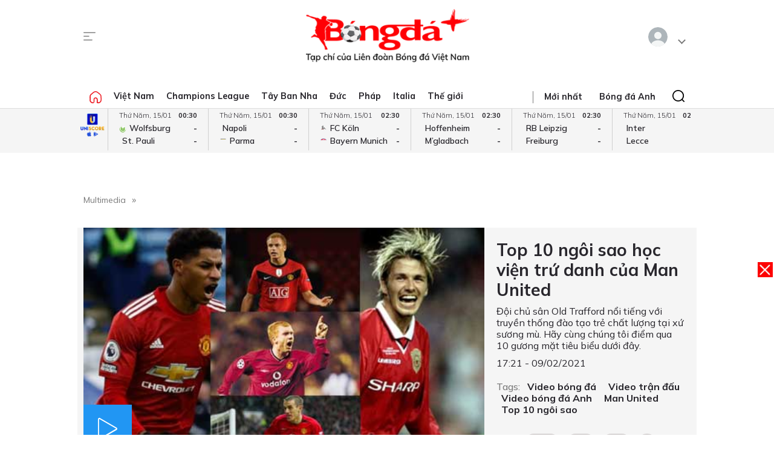

--- FILE ---
content_type: text/html; charset=utf-8
request_url: https://bongdaplus.vn/video/top-10-ngoi-sao-hoc-vien-tru-danh-cua-man-united-613262102.html
body_size: 17349
content:
<!DOCTYPE html>
<html lang="en">
<head>
    <title> - Bongdaplus.vn</title>
    
    
    <meta name="MobileOptimized" content="100" />
    <meta name="viewport" content="width=device-width, initial-scale=1" />
    <meta http-equiv="Content-Type" content="text/html; charset=UTF-8" />
    <meta http-equiv="content-language" content="vi" />
    <meta http-equiv="refresh" content="300" />
    <meta property="fb:pages" content="1738672379699789" />
    <meta property="dable:item_id" content="2015111202028" />
    <meta property="og:image" itemprop="thumbnailUrl" content="https://bongdaplus.vn/img/logo-daily.png" />
    <link href="/favicon.ico" rel="shortcut icon" type="image/x-icon" />
    <link href="/favicon.svg" rel="icon" sizes="any" type="image/svg+xml" />
    <link href="/apple-touch-icon.png" rel="apple-touch-icon" />
    <!--iPhone icons-->
    <link href="/logo-57.png" rel="apple-touch-icon-precomposed" sizes="57x57" />
    <link href="/logo-114.png" rel="apple-touch-icon-precomposed" sizes="114x114" />
    <!--iPad icons-->
    <link href="/logo-72.png" rel="apple-touch-icon-precomposed" sizes="72x72" />
    <link href="/logo-114.png" rel="apple-touch-icon-precomposed" sizes="114x114" />
    <!--Android icon-->
    <link href="/logo-114.png" rel="apple-touch-icon-precomposed" sizes="1x1" />
    <!--Symbian icon-->
    <link href="/logo-57.png" rel="nokia-touch-icon" sizes="57x57" />
    <link rel="preconnect" href="https://fonts.googleapis.com">
    <link rel="preconnect" href="https://fonts.gstatic.com" crossorigin>
    <link href="https://fonts.googleapis.com/css2?family=Mulish:ital,wght@0,200;0,300;0,400;0,500;0,600;0,700;0,800;0,900;1,200;1,300;1,400;1,500;1,600;1,700;1,800&display=swap" rel="stylesheet">
    <link href="https://fonts.googleapis.com/css2?family=Noto+Serif:ital,wght@0,200;0,300;0,400;0,500;0,600;0,700;0,800;0,900;1,200;1,300;1,400;1,500;1,600;1,700;1,800;1,900&display=swap" rel="stylesheet">
    <link href="/css/premium.css?id=0000&amp;v=jn6Fg4JPzk44yWhUwxzzWle1mQl2yjnAh7QwNj0ww74" rel="stylesheet">

    <script async src="https://www.googletagmanager.com/gtag/js?id=UA-20374657-1"></script>
    <script>
        window.dataLayer = window.dataLayer || [];
        function gtag() { dataLayer.push(arguments); }
        gtag('js', new Date());

        gtag('config', 'UA-20374657-1');
    </script>
    <!-- Google tag (gtag.js) -->
    <script async src="https://www.googletagmanager.com/gtag/js?id=G-Y1DBNQWMVW"></script>
    <script>
        window.dataLayer = window.dataLayer || [];
        function gtag() { dataLayer.push(arguments); }
        gtag('js', new Date());

        gtag('config', 'G-Y1DBNQWMVW');
    </script>

    <script async src="https://static.amcdn.vn/tka/cdn.js" type="text/javascript"></script>
    <script>var arfAsync = arfAsync || [];</script>
    <script id="arf-core-js" onerror="window.arferrorload=true;" src="//media1.admicro.vn/cms/Arf.min.js" async></script>
            <script async src="https://pagead2.googlesyndication.com/pagead/js/adsbygoogle.js?client=ca-pub-3619133031508264" crossorigin="anonymous"></script>
</head>
<body>
    <script type="application/ld+json">
        {
        "@context": "https://schema.org",
        "@type": "Organization",
        "name": "TẠP CHÍ ĐIỆN TỬ BÓNG ĐÁ - BONGDAPLUS",
        "url": "https://bongdaplus.vn",
        "logo": "https://bongdaplus.vn/img/logo.png",
        "contactPoint": {
        "@type": "ContactPoint",
        "telephone": "(84.24)35541188",
        "contactType": "customer service",
        "areaServed": "VN",
        "availableLanguage": "Vietnamese"
        },
        "sameAs": [
        "https://www.facebook.com/baobongda",
        "https://www.youtube.com/channel/UCuyU6XdKPAjLBQ3l8xvTH1A",
        "https://bongdaplus.vn",
        "https://www.pinterest.com/bongdaplus",
        "https://soundcloud.com/baobongda"
        ]
        }
    </script>
    <header>
        <center><div id="ADMTOP" class="banner admob" banner-adpos="top"></div></center>

<div class="cont-wrap">
    <div class="mmnu-nav">
        <button class="ico mnu-sch mmnu-trigger hide-w"></button>
        <button class="ico menubar mmnu-trigger hide-m"></button>
        <button class="ico close mmnu-closer hide"></button>
    </div>
    <a class="logo" href="/"></a>
    <button class="ico bell hide-w hide"></button>

    <div class="authen-nav dropper">
        <a class="member">
            <span class="avatar">
            </span>
        </a>
        <div class="drop-down rgt">
            <ul class="lst">
                
    <li><a href="#" data-showpaner="#loginview">Đăng nhập</a></li>
    <li><a href="https://member.bongdaplus.vn/Identity/Account/Register?returnUrl=%2F" target="_blank">Tạo tài khoản</a></li>


            </ul>
        </div>
    </div>
</div>
    </header>
    <input type="hidden" id="catrefid" value="video" />
<input type="hidden" id="objectid" value="61326" />
<input type="hidden" id="objecttype" value="1" />
<input type="hidden" id="parentid" value="0" />
<input type="hidden" id="commentnum" value="0" />
<img src="/imgthumbnail/61326/1/1" alt="" height="0" width="0" />

            <main>
                <div class="nav-menu">
    <div class="menu-bar">
        <div class="cont-wrap">
            <div class="menu-side">
                <ul class="bar-w">
                    <li><a class="ico home" href="/"></a></li>
                            <li class="popover">
                                <a title="Việt Nam" href="/bong-da-viet-nam">Việt Nam</a>
                                <div class="drop-down">
                                    <ul class="lst">
                                            <li><a title="V-League" href="/v-league">V-League</a></li>
                                            <li><a title="Hạng Nhất" href="/hang-nhat-quoc-gia">Hạng Nhất</a></li>
                                            <li><a title="Cúp Quốc gia" href="/cup-quoc-gia">Cúp Quốc gia</a></li>
                                            <li><a title="ĐTQG" href="/doi-tuyen-quoc-gia-viet-nam">ĐTQG</a></li>
                                            <li><a title="Bóng đá Nữ" href="/bong-da-nu-viet-nam">Bóng đá Nữ</a></li>
                                            <li><a title="U17 Quốc gia" href="/u17-viet-nam">U17 Quốc gia</a></li>
                                            <li><a title="Futsal" href="/futsal">Futsal</a></li>
                                            <li><a title="Phong trào" href="/bong-da-phong-trao">Phong trào</a></li>
                                            <li><a title="Các đội tuyển trẻ" href="/cac-doi-tuyen-tre-viet-nam">Các đội tuyển trẻ</a></li>
                                            <li><a title="Tin khác" href="/tin-khac">Tin khác</a></li>
                                            <li><a title="U19 Quốc Gia" href="/u19-viet-nam">U19 Quốc Gia</a></li>
                                            <li><a title="Đơn vị Kết nghĩa" href="/ket-nghia-anh-em">Đơn vị Kết nghĩa</a></li>
                                            <li><a title="U21 Quốc Gia" href="/u21-viet-nam">U21 Quốc Gia</a></li>
                                    </ul>
                                </div>
                            </li>
                            <li><a title="Champions League" href="/champions-league-cup-c1">Champions League</a></li>
                            <li class="popover">
                                <a title="Tây Ban Nha" href="/bong-da-tay-ban-nha">Tây Ban Nha</a>
                                <div class="drop-down">
                                    <ul class="lst">
                                            <li><a title="VĐQG Tây Ban Nha" href="/la-liga">VĐQG Tây Ban Nha</a></li>
                                            <li><a title="Cúp Nhà Vua" href="/cup-nha-vua-tay-ban-nha">Cúp Nhà Vua</a></li>
                                            <li><a title="Đội tuyển TBN" href="/doi-tuyen-tay-ban-nha">Đội tuyển TBN</a></li>
                                    </ul>
                                </div>
                            </li>
                            <li class="popover">
                                <a title="Đức" href="/bong-da-duc">Đức</a>
                                <div class="drop-down">
                                    <ul class="lst">
                                            <li><a title="VĐQG Đức" href="/bundesliga">VĐQG Đức</a></li>
                                            <li><a title="Cúp Quốc gia Đức" href="/cup-quoc-gia-duc">Cúp Quốc gia Đức</a></li>
                                            <li><a title="Đội tuyển Đức" href="/doi-tuyen-duc">Đội tuyển Đức</a></li>
                                    </ul>
                                </div>
                            </li>
                            <li class="popover">
                                <a title="Pháp" href="/bong-da-phap">Pháp</a>
                                <div class="drop-down">
                                    <ul class="lst">
                                            <li><a title="VĐQG Pháp" href="/ligue-1">VĐQG Pháp</a></li>
                                            <li><a title="Cúp Quốc gia Pháp" href="/cup-quoc-gia-phap">Cúp Quốc gia Pháp</a></li>
                                            <li><a title="Đội tuyển Pháp" href="/doi-tuyen-phap">Đội tuyển Pháp</a></li>
                                    </ul>
                                </div>
                            </li>
                            <li class="popover">
                                <a title="Italia" href="/bong-da-y">Italia</a>
                                <div class="drop-down">
                                    <ul class="lst">
                                            <li><a title="VĐQG Italia" href="/serie-a">VĐQG Italia</a></li>
                                            <li><a title="Coppa Italia" href="/coppa-italia">Coppa Italia</a></li>
                                            <li><a title="Đội tuyển Italia" href="/doi-tuyen-y">Đội tuyển Italia</a></li>
                                    </ul>
                                </div>
                            </li>
                            <li class="popover">
                                <a title="Thế giới" href="/bong-da-the-gioi">Thế giới</a>
                                <div class="drop-down">
                                    <ul class="lst">
                                            <li><a title="Giao hữu" href="/giao-huu-bong-da">Giao hữu</a></li>
                                            <li><a title="World Cup" href="/world-cup">World Cup</a></li>
                                            <li><a title="Điểm tin" href="/diem-tin">Điểm tin</a></li>
                                            <li><a title="FIFA Club World Cup" href="/fifa-club-world-cup">FIFA Club World Cup</a></li>
                                            <li><a title="Confed Cup" href="/confed-cup">Confed Cup</a></li>
                                    </ul>
                                </div>
                            </li>
                    <li><a title="Nhận định bóng đá" href="/nhan-dinh-bong-da-tags">Nhận định</a></li>
                    <li><a title="Chuyên trang Tư vấn Bóng đá" href="/soi-keo-bong-da">Tư vấn</a></li>
                    <li><a title="Thể thao" href="/the-thao">Thể thao</a></li>
                    <li><a title="Multimedia" href="/video">Multimedia</a></li>
                    <li class="hide"><a title="Bongdaplus Premium" href="/premium">Premium <i class="ico crown"></i></a></li>
                </ul>
            </div>
            <div class="menu-nav">
                <a class="ico home hide-w" href="/"></a>
                <ul class="nav">
                    <li class="hide-m"><i class="sepr"></i></li>
                    <li><a href="/tin-moi">Mới nhất</a></li>
                    <li class="hide-w"><a title="Bongdaplus Premium" href="/premium">Premium <i class="ico crown"></i></a></li>
                        <li><a title="Anh" href="/bong-da-anh">Bóng đá Anh</a></li>
                        <li class="hide-w"><a title="Việt Nam" href="/bong-da-viet-nam">Việt Nam</a></li>
                        <li class="hide-w"><a title="Champions League" href="/champions-league-cup-c1">Champions League</a></li>
                        <li class="hide-w"><a title="Tây Ban Nha" href="/bong-da-tay-ban-nha">Tây Ban Nha</a></li>
                        <li class="hide-w"><a title="Đức" href="/bong-da-duc">Đức</a></li>
                        <li class="hide-w"><a title="Pháp" href="/bong-da-phap">Pháp</a></li>
                        <li class="hide-w"><a title="Italia" href="/bong-da-y">Italia</a></li>
                        <li class="hide-w"><a title="Thế giới" href="/bong-da-the-gioi">Thế giới</a></li>
                    <li class="hide-w"><a title="Nhận định" href="/nhan-dinh-bong-da-tags">Nhận định</a></li>
                    <li class="hide-w"><a title="Chuyên trang Tư vấn Bóng đá" href="/soi-keo-bong-da">Tư vấn</a></li>
                    <li class="hide-w"><a title="Thể thao" href="/the-thao">Thể thao</a></li>
                    <li class="hide-w"><a title="Multimedia" href="/video">Multimedia</a></li>
                    <li class="hide-w"><a title="Chuyển nhượng" href="/chuyen-nhuong">Chuyển nhượng</a></li>
                </ul>
                <div class="srch-bar hide-m">
                    <button class="ico close"></button>
                    <form class="srch-form" action="/tim-kiem">
                        <input class="pattern toggler" name="q" type="text" placeholder="Nhập nội dung cần tìm" />
                    </form>
                </div>
            </div>
        </div>
    </div>
    <div class="clr"></div>
</div>
<div class="mob-menu">
    <div class="mmnu-cap">
        <button class="ico close" data-action="hide"></button>
        <a class="logo" href="/"></a>
    </div>
    <form class="mmnu-sch " action="/tim-kiem">
        <input type="text" name="q">
        <button class="ico search" type="submit"></button>
    </form>
    <div class="mmnu-lst">
        <div class="menu-row">
            <ul class="bar">
                <li class="exp">
                    <a class="major" title="Tin mới nhất" href="/tin-moi"><span class="ico blinkr"></span> Mới nhất</a>
                </li>
                <li>
                    <ul class="lst">
                        <li><a class="fst" title="Nhận định Bóng đá" href="/nhan-dinh-bong-da-tags">Nhận định</a></li>
                    </ul>
                </li>
                <li>
                    <ul class="lst">
                        <li><a class="fst" title="Chuyên trang Tư vấn Bóng đá" href="/soi-keo-bong-da">Tư vấn</a></li>
                    </ul>
                </li>
                <li class="exp"></li>
                <li class="exp"><a class="major" title="Bóng đá Plus Premium" href="/premium">Bóng đá Premium <i class="ico crown"></i></a></li>
                <li>
                    <ul class="lst">
                        <li><a class="fst" title="Bóng đá Việt Nam" href="/bong-da-viet-nam">Bóng đá Việt Nam</a></li>
                        <li><a title="Đội tuyển Việt Nam" href="/doi-tuyen-quoc-gia-viet-nam">Đội tuyển Việt Nam</a></li>
                        <li><a title="V.League" href="/v-league">V.League</a></li>
                        <li><a title="Hạng Nhất" href="/hang-nhat-viet-nam">Hạng Nhất</a></li>
                        <li><a title="Cúp Quốc gia" href="/cup-quoc-gia-viet-nam">Cúp Quốc gia</a></li>
                        <li><a title="Bóng đá nữ" href="/bong-da-nu-viet-nam">Bóng đá nữ</a></li>
                        <li><a title="Futsal" href="/futsal">Futsal</a></li>
                        <li><a title="Phong trào" href="/bong-da-phong-trao">Phong trào</a></li>
                        <li><a title="Chuyển nhượng V.League" href="/tin-chuyen-nhuong-v-league">Chuyển nhượng</a></li>
                    </ul>
                </li>
                <li>
                    <ul class="lst">
                        <li><a class="fst" title="Bóng đá Anh" href="/bong-da-anh">Bóng đá Anh</a></li>
                        <li><a title="Đội tuyển Anh" href="/doi-tuyen-anh">Đội tuyển Anh</a></li>
                        <li><a title="Ngoại hạng Anh" href="/ngoai-hang-anh">Ngoại hạng Anh</a></li>
                        <li><a title="FA Cup" href="/fa-cup">FA Cup</a></li>
                        <li><a title="League Cup" href="/cup-lien-doan-anh">League Cup</a></li>
                    </ul>
                    <div class="clx"></div>
                    <ul class="lst">
                        <li><a class="fst" title="Tây Ban nha" href="/bong-da-tay-ban-nha">Tây Ban nha</a></li>
                        <li><a title="Đội tuyển TBN" href="/doi-tuyen-tay-ban-nha">Đội tuyển TBN</a></li>
                        <li><a title="La Liga" href="/la-liga">La Liga</a></li>
                        <li><a title="Cúp Nhà Vua" href="/cup-nha-vua-tay-ban-nha">Cúp Nhà Vua</a></li>
                    </ul>
                </li>
                <li class="exp"></li>
                <li>
                    <ul class="lst">
                        <li><a class="fst" title="Bóng đá Pháp" href="/bong-da-phap">Bóng đá Pháp</a></li>
                        <li><a title="Đội tuyển Pháp" href="/doi-tuyen-phap">Đội tuyển Pháp</a></li>
                        <li><a title="Ligue 1" href="/ligue-1">Ligue 1</a></li>
                        <li><a title="Cúp QG Pháp" href="/cup-quoc-gia-phap">Cúp QG Pháp</a></li>
                        <li><a title="Cúp Liên đoàn Pháp" href="/cup-lien-doan-phap-tags">Cúp Liên đoàn Pháp</a></li>
                    </ul>
                </li>
                <li>
                    <ul class="lst">
                        <li><a class="fst" href="#">Bóng đá Khu vực</a></li>
                        <li><a title="Asian Cup" href="/asian-cup">Asian Cup</a></li>
                        <li><a title="Asian Games" href="/asian-games">Asian Games</a></li>
                        <li><a title="AFF Cup" href="/aff-cup">AFF Cup</a></li>
                        <li><a title="SEA Games" href="/sea-games">SEA Games</a></li>
                    </ul>
                </li>
                <li class="exp"></li>
                <li>
                    <ul class="lst">
                        <li><a class="fst" title="Bóng đá Italia" href="/bong-da-y">Bóng đá Italia</a></li>
                        <li><a title="Đội tuyển Italia" href="/doi-tuyen-y">Đội tuyển Italia</a></li>
                        <li><a title="Serie A" href="/serie-a">Serie A</a></li>
                        <li><a title="Coppa Italia" href="/coppa-italia">Coppa Italia</a></li>
                    </ul>
                </li>
                <li>
                    <ul class="lst">
                        <li><a class="fst" title="Bóng đá Đức" href="/bong-da-duc">Bóng đá Đức</a></li>
                        <li><a title="Đội tuyển Đức" href="/doi-tuyen-duc">Đội tuyển Đức</a></li>
                        <li><a title="Bundesliga" href="/bundesliga">Bundesliga</a></li>
                        <li><a title="Cúp QG Đức" href="/cup-quoc-gia-duc">Cúp QG Đức</a></li>
                    </ul>
                </li>
                <li class="exp"></li>
                <li>
                    <ul class="lst">
                        <li><a class="fst" href="#">Nội dung Đặc biệt</a></li>
                        <li><a title="Big Story" href="/emagazine">Big Story</a></li>
                        <li><a title="X-File" href="/x-file">X-File</a></li>
                        <li><a title="Infographic" href="/infographic">Infographic</a></li>
                        <li><a title="Interactive" href="/interactive">Interactive</a></li>
                    </ul>
                </li>
                <li>
                    <ul class="lst">
                        <li><a class="fst" href="#">Giải đấu CLB</a></li>
                        <li><a title="Champions Leage" href="/champions-league-cup-c1">Champions League</a></li>
                        <li><a title="Europa League" href="/europa-league">Europa League</a></li>
                        <li><a title="Club World Cup" href="/fifa-club-world-cup-tags">Club World Cup</a></li>
                        <li><a title="Europa Conference League" href="/europa-conference-league">Europa Conf League</a></li>
                    </ul>
                </li>
                <li class="exp"></li>
                <li>
                    <ul class="lst">
                        <li><a class="fst" href="#">Chuyên đề</a></li>
                        <li><a title="Tin chuyển nhượng" href="/tin-chuyen-nhuong">Chuyển nhượng</a></li>
                        <li><a title="Hậu trường bóng đá" href="/hau-truong-bong-da">Hậu trường</a></li>
                        <li><a title="Điểm tin" href="/diem-tin">Điểm tin</a></li>
                        <li><a title="Showbiz Ngôi sao" href="/ngoi-sao-showbiz">Showbiz Ngôi sao</a></li>
                        <li><a title="Góc check var" href="/goc-check-var">Góc check var</a></li>
                        <li><a title="Đam mê" href="/dam-me">Đam mê</a></li>
                    </ul>
                </li>
                <li>
                    <ul class="lst">
                        <li><a class="fst" href="#">Đội tuyển</a></li>
                        <li><a title="World Cup nữ 2028" href="/world-cup-nu-2023-tags">World Cup nữ 2028</a></li>
                        <li><a title="World Cup" href="/world-cup">World Cup</a></li>
                        <li><a title="European Championship 2028" href="/euro-cup-chau-au">EURO 2028</a></li>
                        <li><a title="Nations League" href="/nations-league">Nations League</a></li>
                        <li><a title="Copa America" href="/copa-america">Copa America</a></li>
                        <li><a title="CAN" href="/can">CAN</a></li>
                        <li><a title="Olympic 2028" href="/olympic">Olympic 2028</a></li>
                    </ul>
                </li>
                <li class="exp"></li>
                <li>
                    <ul class="lst">
                        <li><a class="fst" title="Multimedia" href="/video">Multimedia</a></li>
                    </ul>
                </li>
                <li>
                    <ul class="lst">
                        <li>&nbsp;</li>
                    </ul>
                </li>
                <li class="exp"></li>
                <li>
                    <ul class="lst">
                        <li><a class="fst" href="/lich-thi-dau-bong-da">Lịch thi đấu</a></li>
                        <li class="hide-m"><a href="/lich-thi-dau-bong-da?bong-da-viet-nam" title="Lịch thi đấu V.League">V.League</a></li>
                        <li class="hide-m"><a href="/lich-thi-dau-bong-da?bong-da-anh" title="Lịch thi đấu Ngoại hạng Anh">Ngoại hạng Anh</a></li>
                        <li class="hide-m"><a href="/lich-thi-dau-bong-da?bong-da-phap" title="Lịch thi đấu Ligue 1 Pháp">Ligue 1</a></li>
                        <li class="hide-m"><a href="/lich-thi-dau-bong-da?bong-da-tay-ban-nha" title="Lịch thi đấu La Liga Tây Ban Nha">La Liga</a></li>
                        <li class="hide-m"><a href="/lich-thi-dau-bong-da?bong-da-duc" title="Lịch thi đấu Bundesliga Đức">Bundesliga</a></li>
                        <li class="hide-m"><a href="/lich-thi-dau-bong-da?bong-da-y" title="Lịch thi đấu Serie A Italia">Serie A</a></li>
                        <li class="hide-m"><a href="/lich-thi-dau-bong-da?champions-league-cup-c1" title="Lịch thi đấu Champions League">Champions League</a></li>
                        <li class="hide-m"><a href="/lich-thi-dau-bong-da?europa-league" title="Lịch thi đấu Europa League">Europa League</a></li>
                    </ul>
                </li>
                <li>
                    <ul class="lst">
                        <li><a class="fst" href="/bang-xep-hang-bong-da">Bảng xếp hạng</a></li>
                        <li class="hide-m"><a href="/bang-xep-hang-bong-da?bong-da-viet-nam" title="Bảng xếp hạng V.League">V.League</a></li>
                        <li class="hide-m"><a href="/bang-xep-hang-bong-da?bong-da-anh" title="Bảng xếp hạng Ngoại hạng Anh">Ngoại hạng Anh</a></li>
                        <li class="hide-m"><a href="/bang-xep-hang-bong-da?bong-da-phap" title="Bảng xếp hạng Ligue 1 Pháp">Ligue 1</a></li>
                        <li class="hide-m"><a href="/bang-xep-hang-bong-da?bong-da-tay-ban-nha" title="Bảng xếp hạng La Liga Tây Ban Nha">La Liga</a></li>
                        <li class="hide-m"><a href="/bang-xep-hang-bong-da?bong-da-duc" title="Bảng xếp hạng Bundesliga Đức">Bundesliga</a></li>
                        <li class="hide-m"><a href="/bang-xep-hang-bong-da?bong-da-y" title="Bảng xếp hạng Serie A Italia">Serie A</a></li>
                        <li class="hide-m"><a href="/bang-xep-hang-bong-da?champions-league-cup-c1" title="Bảng xếp hạng Champions League">Champions League</a></li>
                        <li class="hide-m"><a href="/bang-xep-hang-bong-da?europa-league" title="Bảng xếp hạng Europa League">Europa League</a></li>
                    </ul>
                </li>
                <li class="exp"></li>
                <li><a class="caption" href="https://phui.bongdaplus.vn" target="_blank">Bóng đá phủi</a></li>
                <li><a class="caption" href="/tennis">Tennis</a></li>
                <li><a class="caption" href="/esports">Esports</a></li>
                <li><a class="caption" href="/the-thao">Thể thao +</a></li>
            </ul>
        </div>
    </div>
    <div class="mmnu-end tx-cen">
        <p>Bóng Đá Plus trên MXH</p>
        <ul class="bar social-lnk">
            <li class="hide-m">Theo dõi thông tin</li>
            <li><a class="ico fb-lnk" target="_blank" href="https://www.facebook.com/BaoBongDa/"></a></li>
            <li><a class="ico yt-lnk" target="_blank" href="https://www.youtube.com/channel/UCF0VFBZu-5SRJXMV_FMysEA"></a></li>
        </ul>
    </div>
</div>
<div class="mega-menu">
    <div class="cont-wrap">
        <div class="menu-row">
            <ul class="bar">
                <li><a class="caption" title="Tin mới nhất" href="/tin-moi">Mới nhất</a></li>
                <li>
                    <ul class="lst">
                        <li><a class="fst" title="Bóng đá Việt Nam" href="/bong-da-viet-nam">Bóng đá Việt Nam</a></li>
                        <li><a title="Đội tuyển Việt Nam" href="/doi-tuyen-quoc-gia-viet-nam">Đội tuyển Việt Nam</a></li>
                        <li><a title="V.League" href="/v-league">V.League</a></li>
                        <li><a title="Hạng Nhất" href="/hang-nhat-viet-nam">Hạng Nhất</a></li>
                        <li><a title="Cúp Quốc gia" href="/cup-quoc-gia-viet-nam">Cúp Quốc gia</a></li>
                        <li><a title="Cúp châu Á" href="/asian-cup">Cúp châu Á</a></li>
                        <li><a title="Bóng đá nữ" href="/bong-da-nu-viet-nam">Bóng đá nữ</a></li>
                        <li><a title="Futsal" href="/futsal">Futsal</a></li>
                        <li><a title="Phong trào" href="/bong-da-phong-trao">Phong trào</a></li>
                        <li><a title="Chuyển nhượng V.League" href="/tin-chuyen-nhuong-v-league">Chuyển nhượng V.League</a></li>
                        <li><a title="Tin khác" href="/tin-khac">Tin khác</a></li>
                    </ul>
                </li>

                <li>
                    <ul class="lst">
                        <li><a class="fst" title="Bóng đá Anh" href="/bong-da-anh">Bóng đá Anh</a></li>
                        <li><a title="Đội tuyển Anh" href="/doi-tuyen-anh">Đội tuyển Anh</a></li>
                        <li><a title="Ngoại hạng Anh" href="/ngoai-hang-anh">Ngoại hạng Anh</a></li>
                        <li><a title="FA Cup" href="/fa-cup">FA Cup</a></li>
                        <li><a title="League Cup" href="/cup-lien-doan-anh">League Cup</a></li>
                    </ul>
                    <div class="clx"></div>
                    <ul class="lst">
                        <li><a class="fst" href="#">Giải đấu CLB</a></li>
                        <li><a title="Champions Leage" href="/champions-league-cup-c1">Champions League</a></li>
                        <li><a title="Europa League" href="/europa-league">Europa League</a></li>
                        <li><a title="Club World Cup" href="/fifa-club-world-cup-tags">Club World Cup</a></li>
                        <li><a title="Europa Conference League" href="/europa-conference-league">Europa Conference League</a></li>
                    </ul>
                </li>

                <li>
                    <ul class="lst">
                        <li><a class="fst" title="Bóng đá Italia" href="/bong-da-y">Bóng đá Italia</a></li>
                        <li><a title="Đội tuyển Italia" href="/doi-tuyen-y">Đội tuyển Italia</a></li>
                        <li><a title="Serie A" href="/serie-a">Serie A</a></li>
                        <li><a title="Coppa Italia" href="/coppa-italia">Coppa Italia</a></li>
                    </ul>
                    <div class="clx"></div>
                    <ul class="lst">
                        <li><a class="fst" href="#">Đội tuyển</a></li>
                        <li><a title="World Cup nữ 2028" href="/world-cup-nu-2023-tags">World Cup nữ 2028</a></li>
                        <li><a title="World Cup" href="/world-cup">World Cup</a></li>
                        <li><a title="European Championship 2028" href="/euro-cup-chau-au">EURO 2028</a></li>
                        <li><a title="Nations League" href="/nations-league">Nations League</a></li>
                        <li><a title="Copa America" href="/copa-america">Copa America</a></li>
                        <li><a title="CAN" href="/can">CAN</a></li>
                        <li><a title="Olympic" href="/olympic">Olympic 2024</a></li>
                    </ul>
                </li>

                <li>
                    <ul class="lst">
                        <li><a class="fst" title="Bóng đá Pháp" href="/bong-da-phap">Bóng đá Pháp</a></li>
                        <li><a title="Đội tuyển Pháp" href="/doi-tuyen-phap">Đội tuyển Pháp</a></li>
                        <li><a title="Ligue 1" href="/ligue-1">Ligue 1</a></li>
                        <li><a title="Cúp QG Pháp" href="/cup-quoc-gia-phap">Cúp QG Pháp</a></li>
                        <li><a title="Cúp Liên đoàn Pháp" href="/cup-lien-doan-phap-tags">Cúp Liên đoàn Pháp</a></li>
                    </ul>
                    <div class="clx"></div>
                    <ul class="lst">
                        <li><a class="fst" href="#">Khu vực</a></li>
                        <li><a title="Asian Cup" href="/asian-cup">Asian Cup</a></li>
                        <li><a title="Asian Games" href="/asian-games">Asian Games</a></li>
                        <li><a title="AFF Cup" href="/aff-cup">AFF Cup</a></li>
                        <li><a title="SEA Games" href="/sea-games">SEA Games</a></li>
                    </ul>
                </li>

                <li>
                    <ul class="lst">
                        <li><a class="fst" title="Tây Ban nha" href="/bong-da-tay-ban-nha">Tây Ban nha</a></li>
                        <li><a title="Đội tuyển TBN" href="/doi-tuyen-tay-ban-nha">Đội tuyển TBN</a></li>
                        <li><a title="La Liga" href="/la-liga">La Liga</a></li>
                        <li><a title="Cúp Nhà Vua" href="/cup-nha-vua-tay-ban-nha">Cúp Nhà Vua</a></li>
                    </ul>
                    <div class="clx"></div>
                    <ul class="lst">
                        <li><a class="fst" href="#">Chuyên đề</a></li>
                        <li><a title="Tin chuyển nhượng" href="/tin-chuyen-nhuong">Chuyển nhượng</a></li>
                        <li><a title="Hậu trường bóng đá" href="/hau-truong-bong-da">Hậu trường</a></li>
                        <li><a title="Điểm tin" href="/diem-tin">Điểm tin</a></li>
                        <li><a title="Showbiz Ngôi sao" href="/ngoi-sao-showbiz">Showbiz Ngôi sao</a></li>
                        <li><a title="Góc check var" href="/goc-check-var">Góc check var</a></li>
                        <li><a title="Đam mê" href="/dam-me">Đam mê</a></li>
                    </ul>
                </li>

                <li>
                    <ul class="lst">
                        <li><a class="fst" title="Bóng đá Đức" href="/bong-da-duc">Bóng đá Đức</a></li>
                        <li><a title="Đội tuyển Đức" href="/doi-tuyen-duc">Đội tuyển Đức</a></li>
                        <li><a title="Bundesliga" href="/bundesliga">Bundesliga</a></li>
                        <li><a title="Cúp QG Đức" href="/cup-quoc-gia-duc">Cúp QG Đức</a></li>
                    </ul>
                    <div class="clx"></div>
                    <ul class="lst">
                        <li><a class="fst" href="#">Đặc biệt</a></li>
                        <li><a title="Big Story" href="/emagazine">Big Story</a></li>
                        <li><a title="X-File" href="/x-file">X-File</a></li>
                        <li><a title="Infographic" href="/infographic">Infographic</a></li>
                        <li><a title="Interactive" href="/interactive">Interactive</a></li>
                    </ul>
                </li>
            </ul>
        </div>

        <div class="menu-row">
            <ul class="bar">
                <li>&nbsp;</li>
                <li><a title="Thông tin bóng đá" href="/thong-tin-bong-da">Thông tin bóng đá</a></li>
                <li><a title="Tin chuyển nhượng" href="/tin-chuyen-nhuong">Tin chuyển nhượng</a></li>
            </ul>
        </div>

        <div class="menu-row">
            <ul class="bar">
                <li>&nbsp;</li>
                <li><a class="caption" title="Nhận định Bóng đá" href="/nhan-dinh-bong-da-tags">Nhận định</a></li>
                <li><a class="caption" title="Chuyên trang Tư vấn Bóng đá" href="/soi-keo-bong-da">Tư vấn</a></li>
                <li><a class="caption" title="Multimedia" href="/video">Multimedia</a></li>
                <li><a class="caption" title="Youtube" target="_blank" href="https://www.youtube.com/channel/UCF0VFBZu-5SRJXMV_FMysEA">Youtube</a></li>
                <li><a class="caption" title="Facebook fanpage" target="_blank" href="https://www.facebook.com/BaoBongDa">FB Fanpage</a></li>
                <li>
                    <a class="caption" title="Premium" href="/premium">Premium <i class="ico crown"></i></a>
                </li>
            </ul>
        </div>

        <div class="menu-row">
            <ul class="bar">
                <li><a class="caption" href="/lich-thi-dau-bong-da">Lịch thi đấu</a></li>
                <li>
                    <ul class="lst">
                        <li><a class="fst" href="/lich-thi-dau-bong-da">Lịch thi đấu hôm nay</a></li>
                        <li><a href="/lich-thi-dau-bong-da?bong-da-viet-nam" title="Lịch thi đấu V.League">V.League</a></li>
                        <li><a href="/lich-thi-dau-bong-da?bong-da-anh" title="Lịch thi đấu Ngoại hạng Anh">Ngoại hạng Anh</a></li>
                        <li><a href="/lich-thi-dau-bong-da?bong-da-phap" title="Lịch thi đấu Ligue 1 Pháp">Ligue 1</a></li>
                        <li><a href="/lich-thi-dau-bong-da?bong-da-tay-ban-nha" title="Lịch thi đấu La Liga Tây Ban Nha">La Liga</a></li>
                        <li><a href="/lich-thi-dau-bong-da?bong-da-duc" title="Lịch thi đấu Bundesliga Đức">Bundesliga</a></li>
                        <li><a href="/lich-thi-dau-bong-da?bong-da-y" title="Lịch thi đấu Serie A Italia">Serie A</a></li>
                        <li><a href="/lich-thi-dau-bong-da?champions-league-cup-c1" title="Lịch thi đấu Champions League">Champions League</a></li>
                        <li><a href="/lich-thi-dau-bong-da?europa-league" title="Lịch thi đấu Europa League">Europa League</a></li>
                    </ul>
                </li>

                <li>
                    <ul class="lst">
                        <li><a class="fst" href="/ket-qua-bong-da">Kết quả mới nhất</a></li>
                        <li><a href="/lich-thi-dau-bong-da?bong-da-viet-nam" title="Kết quả V.League">V.League</a></li>
                        <li><a href="/lich-thi-dau-bong-da?bong-da-anh" title="Kết quả Ngoại hạng Anh">Ngoại hạng Anh</a></li>
                        <li><a href="/lich-thi-dau-bong-da?bong-da-phap" title="Kết quả Ligue 1 Pháp">Ligue 1</a></li>
                        <li><a href="/lich-thi-dau-bong-da?bong-da-tay-ban-nha" title="Kết quả La Liga Tây Ban Nha">La Liga</a></li>
                        <li><a href="/lich-thi-dau-bong-da?bong-da-duc" title="Kết quả Bundesliga Đức">Bundesliga</a></li>
                        <li><a href="/lich-thi-dau-bong-da?bong-da-y" title="Kết quả Serie A Italia">Serie A</a></li>
                        <li><a href="/lich-thi-dau-bong-da?champions-league-cup-c1" title="Kết quả Champions League">Champions League</a></li>
                        <li><a href="/lich-thi-dau-bong-da?europa-league" title="Kết quả Europa League">Europa League</a></li>
                    </ul>
                </li>

                <li>
                    <ul class="lst">
                        <li><a class="fst" href="#">Bảng xếp hạng</a></li>
                        <li><a href="/bang-xep-hang-bong-da?bong-da-viet-nam" title="Bảng xếp hạng V.League">V.League</a></li>
                        <li><a href="/bang-xep-hang-bong-da?bong-da-anh" title="Bảng xếp hạng Ngoại hạng Anh">Ngoại hạng Anh</a></li>
                        <li><a href="/bang-xep-hang-bong-da?bong-da-phap" title="Bảng xếp hạng Ligue 1 Pháp">Ligue 1</a></li>
                        <li><a href="/bang-xep-hang-bong-da?bong-da-tay-ban-nha" title="Bảng xếp hạng La Liga Tây Ban Nha">La Liga</a></li>
                        <li><a href="/bang-xep-hang-bong-da?bong-da-duc" title="Bảng xếp hạng Bundesliga Đức">Bundesliga</a></li>
                        <li><a href="/bang-xep-hang-bong-da?bong-da-y" title="Bảng xếp hạng Serie A Italia">Serie A</a></li>
                        <li><a href="/bang-xep-hang-bong-da?champions-league-cup-c1" title="Bảng xếp hạng Champions League">Champions League</a></li>
                        <li><a href="/bang-xep-hang-bong-da?europa-league" title="Bảng xếp hạng Europa League">Europa League</a></li>
                    </ul>
                </li>

                <li>
                    <ul class="lst">
                        <li><a class="caption" href="https://phui.bongdaplus.vn" target="_blank">Bóng đá phủi</a></li>
                        <li><a class="caption" href="/tennis">Tennis</a></li>
                    </ul>
                </li>
                <li>
                    <ul class="lst">
                        <li><a class="caption" href="/esports">Esports</a></li>
                        <li><a class="caption" href="/the-thao">Thể thao +</a></li>
                    </ul>
                </li>

                <li>
                    <ul class="lst">
                        <li>
                            <div class="copyr">
                                <div class="splt hide-w"></div>
                                <p class="hide-w"><b class="allcap">Tạp chí Bóng Đá</b></p>
                                <p>
                                    Giấy phép số 48/GP-BTTTT cấp ngày 05/02/2020<br>
                                    Phụ trách toà soạn:<br /> <b>Nguyễn Xuân Vũ</b>
                                </p>
                                <a class="contact-showr" href="#">Thông tin tòa soạn</a>
                                <a class="contact-showr" href="#">Liên hệ quảng cáo</a>
                            </div>
                        </li>
                    </ul>
                </li>
            </ul>
        </div>
    </div>
</div>
<div class="menu-tags hide-w">
    <div class="today"></div>
    <div class="mtags">
            <a title="#U23ChâuÁ" href="/u23-chau-a-2026-tags">#U23ChâuÁ</a>
            <a title="#PremierLeague" href="/bongdaplus.vn/bong-da-anh">#PremierLeague</a>
            <a title="#FanWrites" href="/fan-writes-tags">#FanWrites</a>
    </div>
</div>

<div id="fxtSlideCover" class="fixt-strm" style="margin-bottom:5px;">
    <div class="cont-wrap">
        <a class="brand" href="https://admin.giaminhmedia.vn/www/delivery/cl.php?bannerid=1411&zoneid=328&sig=00439b318f70b23fb89aee9a34efe504cc25c54316e1fc5d57b2410f8d5d82ad&dest=https%3A%2F%2Funiscore.vn%2Fapp" target="_blank" rel="nofollow" style="margin-left:5px;">
            <img alt="" src="https://bongdaplus.vn/img/logouniscore-tiny.png">
        </a>
        <ul id="fxtSlide" class="nav"></ul>
    </div>
</div>

                    <div class="clz"></div>
                <div id="ADTOP" class="banner adweb admob" banner-adpos="top"></div>

                <section class="bread-crums">
                    <div class="clz"></div>
                    <div class="cont-wrap">
                        <div class="chain-navs">
                            <a href="/video">Multimedia</a>&raquo;
                        </div>
                    </div>
                </section>
                
<section class="media-box">
    <div class="clz"></div>
    <div class="cont-wrap video-box">
        <div class="row">
            <div class="col m12 w8 clip-box">
                <div class="play-box rbox">
                        <iframe src="/video-embed/613262102.html" frameborder="0" scrolling="no" allow="accelerometer; autoplay; encrypted-media" allowtransparency allowfullscreen></iframe>
                </div>
            </div>

            <div class="col m12 w4 clip-cont">
                <div class="ovrscrl">
                    <div class="clip-info">
                        <h1 class="title">Top 10 ngôi sao học viện trứ danh của Man United</h1>
                        <p class="desc">
                            Đội chủ sân Old Trafford nổi tiếng với truyền thống đào tạo trẻ chất lượng tại xứ sương mù. Hãy cùng chúng tôi điểm qua 10 gương mặt tiêu biểu dưới đây.
                        </p>

                        <div>17:21 - 09/02/2021</div>
                        <div class="editor"></div>
                        <div class="hash-tags">
                            <b>Tags:</b>
                                <a href="/video/video-bong-da-tags">Video b&#xF3;ng &#x111;&#xE1;</a>
                                <a href="/video/video-tran-dau-tags">Video tr&#x1EAD;n &#x111;&#x1EA5;u</a>
                                <a href="/video/video-bong-da-anh-tags">Video b&#xF3;ng &#x111;&#xE1; Anh</a>
                                <a href="/video/man-united-tags">Man United</a>
                                <a href="/video/top-10-ngoi-sao-tags">Top 10 ng&#xF4;i sao</a>
                        </div>
                        <style>
    .emobar .emo:not(:empty) {
        background-position: left 10px top 50%;
        padding: 0 13px 0 36px;
    }
    .emobar .emo {
        border-radius: 16px;
        background-color: #d7d3d3;
        background-size: auto 18px;
        cursor: pointer;
        margin: 0 3px;
        padding: 0 16px;
        line-height: 32px;
        height: 32px;
    }
    .emopicked {
        border: solid 1px #767676;
    }
</style>
<div class="emobar tx-cen">
    <div class="clx"></div>
    <a class="emo like" onclick="btnNewsEmotion_click(1)" id="btnEmo1"> <span id="numemo1"></span></a>
    <a class="emo heart" onclick="btnNewsEmotion_click(2)" id="btnEmo2"> <span id="numemo2"></span></a>
    <a class="emo star" onclick="btnNewsEmotion_click(4)" id="btnEmo4"> <span id="numemo4"></span></a>
    <a class="emo comment" id="ncmt" href="#commenting" data-action="comment" data-act-only="true"></a>
</div>
                    </div>
                </div>
            </div>
        </div>
    </div>

    <div class="clx"></div>
    <div class="cont-view">
        



<style>
    .btnlikedislikecmt {
        border-radius: 9px;
        border: solid 1px #767676;
        background-color: #cecece;
    }

    sup {
        padding: 3px;
        position: initial;
        vertical-align: initial;
    }

    .TopComment {
        border: solid 1px #fdd835;
    }

        .TopComment .info .member {
            color: red;
        }

        .TopComment .info .avatar {
            border: solid 1px red;
        }

    .comment .summ .replyat {
        /*color: #1b5e20;*/
        display: inline-block;
        margin: 0 8px 0 0;
        font-weight: bold;
        /* text-decoration: underline; */
    }
</style>
<div id="postComment" class="comm-zone">
    <a class="anchor" name="#comments"></a>
    <div class="clz"></div>
    <div class="xcap">Bình luận</div>
    <div class="clz"></div>
    <div class="comm-post ">
    <div id="formcomment" class="comm-form">
        <label class="txt-fld">
                <textarea id="txtcomment_0" name="txtcomment_0" maxlength="1000" placeholder="Hãy chia sẻ suy nghĩ của bạn..." onclick="showcommentloginform();"></textarea>
        </label>
        <div class="actions">
            <button id="btnComment" class="btn btn-send base" onclick="btnComment_click(0,0)">Gửi</button>
        </div>
        <center><div class="cmterr"></div></center>
    </div>
    </div>
    <div class="clz"></div>
    <div class="comm-frame">
        <div id="NewsComments"></div>
        <div class="clz"></div>
        <div class="cat-news">
            <div id="btnloadviewmore" class="view-more hide"><a onclick="loadviewmorecomment();">Xem thêm</a></div>
        </div>
        <div class="clz"></div>
    </div>
</div>
    </div>
    <div class="clz"></div>
</section>


                    <section class="cat-news">
        <div class="cont-wrap">
            <div class="capt-cover">
                <div class="caption">Video liên quan</div>
                <button class="more-lnk"></button>
            </div>
            <div class="row flex">
                    <div class="col m12 w3">
                        <div class="news">
                            <a class="thumb" href="/video/top-10-ong-hoang-mang-xa-hoi-vao-thoi-diem-nay-la-ai--608482101.html"><img alt="Top 10 ông hoàng mạng xã hội vào thời điểm này là ai ?" src="https://cdn.bongdaplus.vn/assets/Media/2021/01/08/81/Top-10.jpg" /></a>
                            <a class="title" href="/video/top-10-ong-hoang-mang-xa-hoi-vao-thoi-diem-nay-la-ai--608482101.html">Top 10 ông hoàng mạng xã hội vào thời điểm này là ai ?</a>
                            <span class="info">
                                20:40 ng&#xE0;y 08/01/2021
                            </span>
                            <span class="info">
                            </span>
                        </div>
                    </div>
                    <div class="col m12 w3">
                        <div class="news">
                            <a class="thumb" href="/video/top-10-diem-nhan-an-tuong-cua-bong-da-viet-nam-trong-nam-2020-607482101.html"><img alt="Top 10 điểm nhấn ấn tượng của bóng đá Việt Nam trong năm 2020" src="https://cdn.bongdaplus.vn/assets/Media/2021/01/02/14/BongdaVN.jpg" /></a>
                            <a class="title" href="/video/top-10-diem-nhan-an-tuong-cua-bong-da-viet-nam-trong-nam-2020-607482101.html">Top 10 điểm nhấn ấn tượng của bóng đá Việt Nam trong năm 2020</a>
                            <span class="info">
                                11:22 ng&#xE0;y 03/01/2021
                            </span>
                            <span class="info">
                            </span>
                        </div>
                    </div>
                    <div class="col m12 w3">
                        <div class="news">
                            <a class="thumb" href="/video/top-10-kieu-nu-choi-bong-hang-dau-607322101.html"><img alt="Top 10 kiều nữ chơi bóng hàng đầu" src="https://cdn.bongdaplus.vn/assets/Media/2021/01/01/14/sao1.jpg" /></a>
                            <a class="title" href="/video/top-10-kieu-nu-choi-bong-hang-dau-607322101.html">Top 10 kiều nữ chơi bóng hàng đầu</a>
                            <span class="info">
                                20:37 ng&#xE0;y 21/01/2021
                            </span>
                            <span class="info">
                            </span>
                        </div>
                    </div>
                    <div class="col m12 w3">
                        <div class="news">
                            <a class="thumb" href="/video/top-10-su-kien-bong-da-quoc-te-noi-bat-trong-nam-2020-607252012.html"><img alt="Top 10 sự kiện bóng đá quốc tế nổi bật trong năm 2020" src="https://cdn.bongdaplus.vn/assets/Media/2020/12/31/14/Top10.jpg" /></a>
                            <a class="title" href="/video/top-10-su-kien-bong-da-quoc-te-noi-bat-trong-nam-2020-607252012.html">Top 10 sự kiện bóng đá quốc tế nổi bật trong năm 2020</a>
                            <span class="info">
                                20:13 ng&#xE0;y 31/12/2020
                            </span>
                            <span class="info">
                            </span>
                        </div>
                    </div>
                    <div class="col m12 w3">
                        <div class="news">
                            <a class="thumb" href="/video/top-10-cau-thu-giau-nhat-the-gioi-nam-2020-messi-vuot-mat-ronaldo-606042012.html"><img alt="Top 10 cầu thủ giàu nhất thế giới năm 2020: Messi vượt mặt Ronaldo" src="https://cdn.bongdaplus.vn/assets/Media/2020/12/21/81/top-10.jpg" /></a>
                            <a class="title" href="/video/top-10-cau-thu-giau-nhat-the-gioi-nam-2020-messi-vuot-mat-ronaldo-606042012.html">Top 10 cầu thủ giàu nhất thế giới năm 2020: Messi vượt mặt Ronaldo</a>
                            <span class="info">
                                19:48 ng&#xE0;y 21/12/2020
                            </span>
                            <span class="info">
                            </span>
                        </div>
                    </div>
                    <div class="col m12 w3">
                        <div class="news">
                            <a class="thumb" href="/video/top-10-thuong-vu-dat-gia-nhat-ky-chuyen-nhuong-he-2020-593032010.html"><img alt="Top 10 thương vụ đắt giá nhất kỳ chuyển nhượng Hè 2020" src="https://cdn.bongdaplus.vn/assets/Media/2020/10/07/81/Top-10.jpg" /></a>
                            <a class="title" href="/video/top-10-thuong-vu-dat-gia-nhat-ky-chuyen-nhuong-he-2020-593032010.html">Top 10 thương vụ đắt giá nhất kỳ chuyển nhượng Hè 2020</a>
                            <span class="info">
                                19:45 ng&#xE0;y 07/10/2020
                            </span>
                            <span class="info">
                            </span>
                        </div>
                    </div>
            </div>
        </div>
        <div class="clz"></div>
    </section>



                <div class="clx"></div>
                <center><div id="ADHOT" class="banner adweb admob" banner-adpos="hot"></div></center>
                <div class="clx"></div>

                
<section class="cat-news">
    <div class="cont-wrap">
        <div class="capt-cover">
            <div class="caption">Video mới nhất</div>
            <button class="more-lnk"></button>
        </div>
        <div class="row flex">
                <div class="col m12 w3">
                    <div class="news">
                        <a class="thumb" href="/video/video-ban-thang-u23-thai-lan-vs-u23-trung-quoc-0-0-vck-u23-chau-a-2026-912682601.html"><img alt="VIDEO bàn thắng U23 Thái Lan vs U23 Trung Quốc: 0-0 (VCK U23 châu Á 2026)" src="https://cdn.bongdaplus.vn/assets/Media/2026/01/14/13/thai-vs-trung.jpg" /></a>
                        <a class="title" href="/video/video-ban-thang-u23-thai-lan-vs-u23-trung-quoc-0-0-vck-u23-chau-a-2026-912682601.html">VIDEO bàn thắng U23 Thái Lan vs U23 Trung Quốc: 0-0 (VCK U23 châu Á 2026)</a>
                        <span class="info">
                             07 gi&#x1EDD; tr&#x1B0;&#x1EDB;c
                        </span>
                        <span class="info">
                        </span>
                    </div>
                </div>
                <div class="col m12 w3">
                    <div class="news">
                        <a class="thumb" href="/video/viktor-le-muon-thang-u23-uae-trong-90-phut-dinh-bac-van-thuan-bat-ngo-bi-dau-912672601.html"><img alt="Viktor Lê muốn thắng U23 UAE trong 90 phút; Đình Bắc, Văn Thuận bất ngờ bị đau" src="https://cdn.bongdaplus.vn/assets/Media/2026/01/14/13/anhdinhbac.jpg" /></a>
                        <a class="title" href="/video/viktor-le-muon-thang-u23-uae-trong-90-phut-dinh-bac-van-thuan-bat-ngo-bi-dau-912672601.html">Viktor Lê muốn thắng U23 UAE trong 90 phút; Đình Bắc, Văn Thuận bất ngờ bị đau</a>
                        <span class="info">
                             07 gi&#x1EDD; tr&#x1B0;&#x1EDB;c
                        </span>
                        <span class="info">
                        </span>
                    </div>
                </div>
                <div class="col m12 w3">
                    <div class="news">
                        <a class="thumb" href="/video/tin-bong-da-viet-nam-14-1-bao-han-quoc-dat-nickname-cho-thay-kim-voi-dia-chan-cua-u23-viet-nam-912662601.html"><img alt="Tin bóng đá Việt Nam 14/1: Báo Hàn Quốc đặt nickname cho thầy Kim với địa chấn của U23 Việt Nam " src="https://cdn.bongdaplus.vn/assets/Media/2026/01/14/17/diem-tin-viet-nam-14-1-480.jpg" /></a>
                        <a class="title" href="/video/tin-bong-da-viet-nam-14-1-bao-han-quoc-dat-nickname-cho-thay-kim-voi-dia-chan-cua-u23-viet-nam-912662601.html">Tin bóng đá Việt Nam 14/1: Báo Hàn Quốc đặt nickname cho thầy Kim với địa chấn của U23 Việt Nam </a>
                        <span class="info">
                             14 gi&#x1EDD; tr&#x1B0;&#x1EDB;c
                        </span>
                        <span class="info">
                        </span>
                    </div>
                </div>
                <div class="col m12 w3">
                    <div class="news">
                        <a class="thumb" href="/video/hlv-u23-uae-so-hang-thu-khong-1-vet-xuoc-cua-u23-viet-nam-912652601.html"><img alt="HLV U23 UAE sợ hàng thủ 'không 1 vết xước' của U23 Việt Nam" src="https://cdn.bongdaplus.vn/assets/Media/2026/01/14/13/anhuae.jpg" /></a>
                        <a class="title" href="/video/hlv-u23-uae-so-hang-thu-khong-1-vet-xuoc-cua-u23-viet-nam-912652601.html">HLV U23 UAE sợ hàng thủ 'không 1 vết xước' của U23 Việt Nam</a>
                        <span class="info">
                             15 gi&#x1EDD; tr&#x1B0;&#x1EDB;c
                        </span>
                        <span class="info">
                        </span>
                    </div>
                </div>
                <div class="col m12 w3">
                    <div class="news">
                        <a class="thumb" href="/video/dinh-bac-va-2-ban-thang-dang-cap-tai-vong-bang-u23-chau-a-2026-912622601.html"><img alt="Đình Bắc và 2 bàn thắng đẳng cấp tại vòng bảng U23 châu Á 2026" src="https://cdn.bongdaplus.vn/assets/Media/2026/01/13/13/anhbac1.jpg" /></a>
                        <a class="title" href="/video/dinh-bac-va-2-ban-thang-dang-cap-tai-vong-bang-u23-chau-a-2026-912622601.html">Đình Bắc và 2 bàn thắng đẳng cấp tại vòng bảng U23 châu Á 2026</a>
                        <span class="info">
                             15 gi&#x1EDD; tr&#x1B0;&#x1EDB;c
                        </span>
                        <span class="info">
                        </span>
                    </div>
                </div>
                <div class="col m12 w3">
                    <div class="news">
                        <a class="thumb" href="/video/video-ban-thang-u23-uae-vs-u23-syria-1-1-vck-u23-chau-a-2026-912642601.html"><img alt="VIDEO bàn thắng U23 UAE vs U23 Syria: 1-1 (VCK U23 châu Á 2026)" src="https://cdn.bongdaplus.vn/assets/Media/2026/01/14/17/U23-UAE-VS-U23-SYRIA-1-1.jpg" /></a>
                        <a class="title" href="/video/video-ban-thang-u23-uae-vs-u23-syria-1-1-vck-u23-chau-a-2026-912642601.html">VIDEO bàn thắng U23 UAE vs U23 Syria: 1-1 (VCK U23 châu Á 2026)</a>
                        <span class="info">
                             21 gi&#x1EDD; tr&#x1B0;&#x1EDB;c
                        </span>
                        <span class="info">
                        </span>
                    </div>
                </div>
                <div class="col m12 w3">
                    <div class="news">
                        <a class="thumb" href="/video/video-ban-thang-newcastle-vs-man-city-0-2-ban-ket-luot-di-league-cup-2025-26-912632601.html"><img alt="VIDEO bàn thắng Newcastle vs Man City: 0-2 (Bán kết lượt đi League Cup 2025/26)" src="https://cdn.bongdaplus.vn/assets/Media/2026/01/14/17/newcastle-vs-man-city-0-2.jpg" /></a>
                        <a class="title" href="/video/video-ban-thang-newcastle-vs-man-city-0-2-ban-ket-luot-di-league-cup-2025-26-912632601.html">VIDEO bàn thắng Newcastle vs Man City: 0-2 (Bán kết lượt đi League Cup 2025/26)</a>
                        <span class="info">
                             21 gi&#x1EDD; tr&#x1B0;&#x1EDB;c
                        </span>
                        <span class="info">
                        </span>
                    </div>
                </div>
                <div class="col m12 w3">
                    <div class="news">
                        <a class="thumb" href="/video/video-ban-thang-u23-uzbekistan-vs-u23-han-quoc-2-0-vck-u23-chau-a-2026-912612601.html"><img alt="VIDEO bàn thắng  U23 Uzbekistan vs U23 Hàn Quốc: 2-0 (VCK U23 châu Á 2026)" src="https://cdn.bongdaplus.vn/assets/Media/2026/01/13/17/HLHananh.jpg" /></a>
                        <a class="title" href="/video/video-ban-thang-u23-uzbekistan-vs-u23-han-quoc-2-0-vck-u23-chau-a-2026-912612601.html">VIDEO bàn thắng  U23 Uzbekistan vs U23 Hàn Quốc: 2-0 (VCK U23 châu Á 2026)</a>
                        <span class="info">
                            21:59 ng&#xE0;y 13/01/2026
                        </span>
                        <span class="info">
                        </span>
                    </div>
                </div>
                <div class="col m12 w3">
                    <div class="news">
                        <a class="thumb" href="/video/quoc-viet-pho-dien-ky-nang-moc-bong-nhu-ronaldo-hlv-kim-sang-sik-thoai-mai-tap-the-duc-912602601.html"><img alt="Quốc Việt phô diễn kỹ năng móc bóng như Ronaldo, HLV Kim Sang Sik thoải mái tập thể dục" src="https://cdn.bongdaplus.vn/assets/Media/2026/01/13/13/anhquocviet.jpg" /></a>
                        <a class="title" href="/video/quoc-viet-pho-dien-ky-nang-moc-bong-nhu-ronaldo-hlv-kim-sang-sik-thoai-mai-tap-the-duc-912602601.html">Quốc Việt phô diễn kỹ năng móc bóng như Ronaldo, HLV Kim Sang Sik thoải mái tập thể dục</a>
                        <span class="info">
                            21:44 ng&#xE0;y 13/01/2026
                        </span>
                        <span class="info">
                        </span>
                    </div>
                </div>
                <div class="col m12 w3">
                    <div class="news">
                        <a class="thumb" href="/video/tin-bong-da-viet-nam-13-1-dinh-bac-he-lo-bi-mat-sau-ban-thang-ha-saudi-arabia-912592601.html"><img alt="Tin bóng đá Việt Nam 13/1: Đình Bắc hé lộ bí mật sau bàn thắng hạ Saudi Arabia" src="https://cdn.bongdaplus.vn/assets/Media/2026/01/13/17/diem-tin-07-01-480.jpg" /></a>
                        <a class="title" href="/video/tin-bong-da-viet-nam-13-1-dinh-bac-he-lo-bi-mat-sau-ban-thang-ha-saudi-arabia-912592601.html">Tin bóng đá Việt Nam 13/1: Đình Bắc hé lộ bí mật sau bàn thắng hạ Saudi Arabia</a>
                        <span class="info">
                            14:49 ng&#xE0;y 13/01/2026
                        </span>
                        <span class="info">
                        </span>
                    </div>
                </div>
                <div class="col m12 w3">
                    <div class="news">
                        <a class="thumb" href="/video/bat-mi-hieu-lenh-lich-su-dua-ra-ngay-tai-phong-thay-do-cua-u23-viet-nam-912582601.html"><img alt="HLV Kim Sang Sik và khẩu lệnh đanh thép gửi đến cầu thủ U23 Việt Nam trước chiến thắng Saudi Arabia" src="https://cdn.bongdaplus.vn/assets/Media/2026/01/13/13/anhlenh.jpg" /></a>
                        <a class="title" href="/video/bat-mi-hieu-lenh-lich-su-dua-ra-ngay-tai-phong-thay-do-cua-u23-viet-nam-912582601.html">HLV Kim Sang Sik và khẩu lệnh đanh thép gửi đến cầu thủ U23 Việt Nam trước chiến thắng Saudi Arabia</a>
                        <span class="info">
                            13:20 ng&#xE0;y 13/01/2026
                        </span>
                        <span class="info">
                        </span>
                    </div>
                </div>
                <div class="col m12 w3">
                    <div class="news">
                        <a class="thumb" href="/video/chiem-nguong-nhung-pha-cuu-thua-diem-10-cua-nguoi-nhen-trung-kien-truoc-u23-saudia-arabia-912572601.html"><img alt="Chiêm ngưỡng những pha cứu thua 'điểm 10' của người nhện Trung Kiên trước U23 Saudi Arabia" src="https://cdn.bongdaplus.vn/assets/Media/2026/01/13/17/anhkien.jpg" /></a>
                        <a class="title" href="/video/chiem-nguong-nhung-pha-cuu-thua-diem-10-cua-nguoi-nhen-trung-kien-truoc-u23-saudia-arabia-912572601.html">Chiêm ngưỡng những pha cứu thua 'điểm 10' của người nhện Trung Kiên trước U23 Saudi Arabia</a>
                        <span class="info">
                            08:44 ng&#xE0;y 13/01/2026
                        </span>
                        <span class="info">
                        </span>
                    </div>
                </div>
                <div class="col m12 w3">
                    <div class="news">
                        <a class="thumb" href="/video/hlv-kim-sang-sik-ca-ngoi-cau-thu-hlv-saudi-arabia-cui-gam-mat-vi-thua-912562601.html"><img alt="HLV Kim Sang Sik ca ngợi cầu thủ, HLV Saudi Arabia cúi gằm mặt vì thua" src="https://cdn.bongdaplus.vn/assets/Media/2026/01/13/13/anhhopbao.jpg" /></a>
                        <a class="title" href="/video/hlv-kim-sang-sik-ca-ngoi-cau-thu-hlv-saudi-arabia-cui-gam-mat-vi-thua-912562601.html">HLV Kim Sang Sik ca ngợi cầu thủ, HLV Saudi Arabia cúi gằm mặt vì thua</a>
                        <span class="info">
                            08:35 ng&#xE0;y 13/01/2026
                        </span>
                        <span class="info">
                        </span>
                    </div>
                </div>
                <div class="col m12 w3">
                    <div class="news">
                        <a class="thumb" href="/video/video-u23-jordan-sang-khach-san-cua-u23-viet-nam-de-nhay-mua-an-mung-912552601.html"><img alt="VIDEO U23 Jordan sang khách sạn của U23 Việt Nam để nhảy múa ăn mừng" src="https://cdn.bongdaplus.vn/assets/Media/2026/01/13/13/u23-jordan-an-mung-480.jpg" /></a>
                        <a class="title" href="/video/video-u23-jordan-sang-khach-san-cua-u23-viet-nam-de-nhay-mua-an-mung-912552601.html">VIDEO U23 Jordan sang khách sạn của U23 Việt Nam để nhảy múa ăn mừng</a>
                        <span class="info">
                            08:09 ng&#xE0;y 13/01/2026
                        </span>
                        <span class="info">
                        </span>
                    </div>
                </div>
                <div class="col m12 w3">
                    <div class="news">
                        <a class="thumb" href="/video/video-ban-thang-liverpool-vs-barnsley-4-1-vong-3-fa-cup-2025-26-912542601.html"><img alt="VIDEO bàn thắng Liverpool vs Barnsley: 4-1 (Vòng 3 FA Cup 2025/26)" src="https://cdn.bongdaplus.vn/assets/Media/2026/01/13/13/Liverpool-v--Barnsley-4-1.jpg" /></a>
                        <a class="title" href="/video/video-ban-thang-liverpool-vs-barnsley-4-1-vong-3-fa-cup-2025-26-912542601.html">VIDEO bàn thắng Liverpool vs Barnsley: 4-1 (Vòng 3 FA Cup 2025/26)</a>
                        <span class="info">
                            07:57 ng&#xE0;y 13/01/2026
                        </span>
                        <span class="info">
                        </span>
                    </div>
                </div>
                <div class="col m12 w3">
                    <div class="news">
                        <a class="thumb" href="/video/video-ban-thang-al-hilal-vs-al-nassr-3-1-vong-15-giai-saudi-pro-league-2025-26-912532601.html"><img alt="VIDEO bàn thắng Al Hilal vs Al Nassr: 3-1 (Vòng 15 giải Saudi Pro League 2025/26)" src="https://cdn.bongdaplus.vn/assets/Media/2026/01/13/17/al-hilal-vs-al-nassr-3-1.jpg" /></a>
                        <a class="title" href="/video/video-ban-thang-al-hilal-vs-al-nassr-3-1-vong-15-giai-saudi-pro-league-2025-26-912532601.html">VIDEO bàn thắng Al Hilal vs Al Nassr: 3-1 (Vòng 15 giải Saudi Pro League 2025/26)</a>
                        <span class="info">
                            07:49 ng&#xE0;y 13/01/2026
                        </span>
                        <span class="info">
                        </span>
                    </div>
                </div>
                <div class="col m12 w3">
                    <div class="news">
                        <a class="thumb" href="/video/video-ban-thang-u23-saudi-arabia-vs-u23-viet-nam-0-1-vck-u23-chau-a-2026-912522601.html"><img alt="VIDEO bàn thắng U23 Saudi Arabia vs U23 Việt Nam: 0-1 (VCK U23 châu Á 2026)" src="https://cdn.bongdaplus.vn/assets/Media/2026/01/13/17/u23-saudi-vs-vietnam0-1.jpg" /></a>
                        <a class="title" href="/video/video-ban-thang-u23-saudi-arabia-vs-u23-viet-nam-0-1-vck-u23-chau-a-2026-912522601.html">VIDEO bàn thắng U23 Saudi Arabia vs U23 Việt Nam: 0-1 (VCK U23 châu Á 2026)</a>
                        <span class="info">
                            01:37 ng&#xE0;y 13/01/2026
                        </span>
                        <span class="info">
                        </span>
                    </div>
                </div>
                <div class="col m12 w3">
                    <div class="news">
                        <a class="thumb" href="/video/video-dinh-bac-dut-diem-goc-hep-chay-luoi-truc-tiep-u23-saudi-arabia-0-1-u23-viet-nam-912512601.html"><img alt="VIDEO Xem mãi không chán bàn thắng Đình Bắc dứt điểm góc hẹp cháy lưới U23 Saudi Arabia" src="https://cdn.bongdaplus.vn/assets/Media/2026/01/13/17/vietnam1-0a.jpg" /></a>
                        <a class="title" href="/video/video-dinh-bac-dut-diem-goc-hep-chay-luoi-truc-tiep-u23-saudi-arabia-0-1-u23-viet-nam-912512601.html">VIDEO Xem mãi không chán bàn thắng Đình Bắc dứt điểm góc hẹp cháy lưới U23 Saudi Arabia</a>
                        <span class="info">
                            01:04 ng&#xE0;y 13/01/2026
                        </span>
                        <span class="info">
                        </span>
                    </div>
                </div>
                <div class="col m12 w3">
                    <div class="news">
                        <a class="thumb" href="/video/can-canh-san-thi-dau-cua-u23-viet-nam-vs-u23-saudi-arabia-912502601.html"><img alt="Cận cảnh sân thi đấu của U23 Việt Nam vs U23 Saudi Arabia" src="https://cdn.bongdaplus.vn/assets/Media/2026/01/12/13/anhsan.jpg" /></a>
                        <a class="title" href="/video/can-canh-san-thi-dau-cua-u23-viet-nam-vs-u23-saudi-arabia-912502601.html">Cận cảnh sân thi đấu của U23 Việt Nam vs U23 Saudi Arabia</a>
                        <span class="info">
                            22:05 ng&#xE0;y 12/01/2026
                        </span>
                        <span class="info">
                        </span>
                    </div>
                </div>
                <div class="col m12 w3">
                    <div class="news">
                        <a class="thumb" href="/video/can-canh-dan-sao-u23-saudi-arabia-chuan-bi-dau-u23-viet-nam-dong-doi-ronaldo-benzema-tu-tin-thang-912482601.html"><img alt="Cận cảnh dàn sao U23 Saudi Arabia chuẩn bị đấu U23 Việt Nam: Đồng đội Ronaldo, Benzema tự tin thắng" src="https://cdn.bongdaplus.vn/assets/Media/2026/01/12/13/anhu23saudi.jpg" /></a>
                        <a class="title" href="/video/can-canh-dan-sao-u23-saudi-arabia-chuan-bi-dau-u23-viet-nam-dong-doi-ronaldo-benzema-tu-tin-thang-912482601.html">Cận cảnh dàn sao U23 Saudi Arabia chuẩn bị đấu U23 Việt Nam: Đồng đội Ronaldo, Benzema tự tin thắng</a>
                        <span class="info">
                            10:27 ng&#xE0;y 12/01/2026
                        </span>
                        <span class="info">
                        </span>
                    </div>
                </div>
        </div>
    </div>
    <div class="clz"></div>
</section>



                <div class="clx"></div>
                <center><div id="ADBOT" class="banner adweb admob" banner-adpos="footer"></div></center>
            </main>

    <style>
        .iframpanel {
            width: 100%;
            max-width: 500px; 
            height: 560px;
            overflow: hidden;
        }
        
    </style>
    <div class="paner-wrap">
        <div class="over-layer hide"></div>
        <div id="loginview" class="login-box paner hide iframpanel">
            <div class="pan-capt">
                <i class="pan-close" data-action="hide"></i>
            </div>
            
            
                <iframe src="https://member.bongdaplus.vn/Identity/Account/Login?ReturnUrl=%2FHome%2FLoginFromBongdaplus" frameborder="0" style="overflow:hidden;height:100%;width:100%"></iframe>
            
        </div>
        <div id="commentloginview" class="login-box paner hide iframpanel">
            
            
                <iframe src="https://member.bongdaplus.vn/Identity/Account/Login?ReturnUrl=%2FHome%2FCommentLoginFromBongdaplus" frameborder="0" style="overflow:hidden;height:100%;width:100%"></iframe>
            
        </div>
    </div>
    <input type="hidden" id="txtFullname" value="" />
    <input type="hidden" id="txtUserid" value="" />






    <center><div id="ADFT" class="banner adweb admob" banner-adpos="footer"></div></center>
<footer>
    <div class="cont-wrap">
        <div class="row">
            <div class="col m12 w3">
                <div class="caption">Tạp chí điện tử Bóng đá</div>
            </div>
            <div class="col m12 w6">
                <p>Giấy phép số 48/GP-BTTTT cấp ngày 05/02/2020</p>
                <p>Phụ trách toà soạn: &nbsp; &nbsp; &nbsp; &nbsp; &nbsp; <b>Nguyễn Xuân Vũ</b></p>
                <div class="hide-w">
                    <p>
                        Phó Tổng biên tập: &nbsp; <b>Vũ Khắc Sơn</b> / <b>Nguyễn Hà Thanh</b>
                    </p>
                    <p>Địa chỉ: &nbsp;<b>Tầng 6, Tòa nhà Licogi 13 Tower, 164 đường Khuất Duy Tiến, phường Thanh Xuân, Thành phố Hà Nội</b></p>
                    <p>Điện thoại: <b>(84.24) 3554 1188 - (84.24) 3554 1199</b></p>
                    <p>
                        Email:  &nbsp; &nbsp; <a href="mailto:quangcao@bongdaplus.vn"><b>toasoan@bongdaplus.vn</b></a> |
                        <a href="mailto:quangcao@bongdaplus.vn"><b>vanphong@bongdaplus.vn</b></a>
                    </p>
                    <div class="spl"></div>
                    <p class="caption">Liên hệ quảng cáo</p>
                    <p>Hotline: &nbsp;<b>0903 203 412</b></p>
                    <p>Email: &nbsp; &nbsp;<a href="mailto:quangcao@bongdaplus.vn"><b>quangcao@bongdaplus.vn</b></a></p>
                </div>
            </div>
            <div class="col m12 w3">
                <ul class="bar social-lnk rgt-w">
                    <li class="hide-m">Theo dõi thông tin</li>
                    <li><a class="ico fb-lnk" href="https://www.facebook.com/BaoBongDa/"></a></li>
                    <li><a class="ico yt-lnk" href="https://www.youtube.com/channel/UCvDYMBE6GipX2VGacqOU2_Q"></a></li>
                </ul>
            </div>
        </div>
        <div class="foot-menu">
            <ul class="bar hide-m">
                <li><a href="#" data-showpaner="#contactview">Thông tin tòa soạn</a></li>
                <li><a href="#" data-showpaner="#advertview">Liên hệ quảng cáo</a></li>
            </ul>
            <div class="copy-rgt">
                Bản quyền &copy;2011 Bongdaplus.vn. Chỉ được phát hành lại thông tin khi
                có sự đồng ý bằng văn bản của Tạp chí điện tử Bóng đá
            </div>
            <div class="clx hide-m"></div>
        </div>
    </div>
</footer>

<div class="paner-wrap">
    <div class="over-layer hide"></div>
    <div id="contactview" class="contact-box paner hide">
        <div class="pan-capt">
            <div class="pan-title">Thông tin Toà soạn</div>
            <i class="pan-close" data-action="hide"></i>
        </div>
        <div class="pan-cont">
            <div class="xcap lead tx-prime tx-cen">Tạp chí Điện tử Bóng Đá</div>
            <div class="row">
                <div class="col w3 tx-base tx-rgt">Phụ trách toà soạn:</div>
                <div class="col w9"><b>Nguyễn Xuân Vũ</b></div>
                <div class="clx"></div>
                <div class="col w3 tx-base tx-rgt">Phó Tổng biên tập:</div>
                <div class="col w9">
                    <b>Vũ Khắc Sơn</b>
                    <b>Nguyễn Hà Thanh</b>
                </div>
            </div>
            <div class="splt"></div>
            <div class="row">
                <div class="col w3 tx-base tx-rgt">Địa chỉ:</div>
                <div class="col w9"><b>Tầng 6, Tòa nhà Licogi 13 Tower, 164 đường Khuất Duy Tiến, phường Thanh Xuân, Thành phố Hà Nội</b></div>
                <div class="col w3 tx-base tx-rgt">Tel:</div>
                <div class="col w9"><b>(84.24) 3554 1188 - (84.24) 3554 1199</b></div>
                <div class="col w3 tx-base tx-rgt">Fax:</div>
                <div class="col w9"><b>(84.24) 3553 9898</b></div>
                <div class="col w3 tx-base tx-rgt">Email:</div>
                <div class="col w9">
                    <a href="mailto:toasoan@bongdaplus.vn"><b>toasoan@bongdaplus.vn</b></a>
                    <a href="mailto:vanphong@bongdaplus.vn"><b>vanphong@bongdaplus.vn</b></a>
                </div>
            </div>
        </div>
    </div>

    <div id="advertview" class="contact-box paner hide">
        <div class="pan-capt">
            <div class="pan-title">Thông tin Liên hệ</div>
            <i class="pan-close" data-action="hide"></i>
        </div>
        <div class="pan-cont">
            <div class="xcap lead tx-prime tx-cen">Tạp chí Điện tử Bóng Đá</div>
            <div class="row">
                <div class="col w4 tx-base tx-rgt">Hotline:</div>
                <div class="col w8"><b>0903 203 412</b></div>
                <div class="col w4 tx-base tx-rgt">Email:</div>
                <div class="col w8"><a href="mailto:quangcao@bongdaplus.vn"><b>quangcao@bongdaplus.vn</b></a></div>
            </div>
            <p class="tx-base">Địa chỉ liên hệ:</p>
            <b>Tầng 6, Tòa nhà Licogi 13 Tower, 164 đường Khuất Duy Tiến, phường Thanh Xuân, Thành phố Hà Nội</b>
        </div>
    </div>


    <div id="loginview" class="login-box paner hide">
        <div class="pan-capt">
            <div class="pan-title">Đăng nhập</div>
            <i class="pan-close" data-action="hide"></i>
        </div>
        <div class="pan-cont">
            <form class="soc-auth" action="#">
                <button><i class="ico gg-color"></i>Google</button>
                <button><i class="ico fb-color"></i>Facebook</button>
            </form>
            <div class="clx"></div>
            <div class="splt"><span>hoặc</span></div>
            <form class="loginer" action="//member.bongdaplus.vn/Identity/Account/Login?ReturnUrl=/" method="post">
                <p>Email:</p>
                <label class="txt-fld" for="email">
                    <input id="email" name="Input.Email" type="email" />
                    <span>Nhập địa chỉ email của bạn</span>
                </label>
                <label class="err-fld hide" for="email">Địa chỉ email không được để trống</label>
                <p>Mật khẩu:</p>
                <label class="txt-fld" for="passw">
                    <input id="passw" name="Input.Password" type="password" data-required="Mật khẩu không được để trống" />
                    <span>Nhập mật khẩu của bạn</span>
                </label>
                <label class="err-fld hide" for="passw">Mật khẩu không được để trống</label>
                <p class="ft-sm tx-rgt"><a class="fg-psw" href="#" data-action="hide" data-showpaner="#forgetview">Quên mật khẩu?</a></p>
                <label class="rdo-fld" for="persist">
                    <input id="persist" name="Input.RememberMe" type="checkbox" />
                    Ghi nhớ thông tin đăng nhập
                </label>
                <br>
                <div class="fld-box">
                    <button class="btn major" type="submit">Đăng nhập</button>
                </div>
                <p class="ft-sm tx-cen">
                    Bạn chưa có tài khoản?
                    <a class="act-now" href="#" data-action="hide" data-showpaner="#registview">Đăng ký ngay</a>
                </p>
            </form>
        </div>
    </div>
</div>

    <script src="/lib/jquery/dist/jquery.min.js"></script>
    <script src="/js/js_cookie.min.js?v=0H3Nuz3aug3afVbUlsu12Puxva3CP4EhJtPExqs54Vg"></script>
    <script src="/js/signalr/dist/browser/signalr.js?v=IV5JB7N8lMM9vTWpXbhXbKEYQ0TsMHFl_E3WSsshcwE"></script>
    <script src="/js/notification_hub.js?v=meOrkmSPsGQ9DX49K20H3RLNBjgwmf_Y4A-3ZoTyejM"></script>
    <script src="/js/bongdaplus.js?v=gIIX1pYQ8DB66N40YPyoHGaBgBFoHkPMMCARX4L6NdA"></script>
    <script src="/js/premium.js?v=hX5_LeirVZZigoEVNOa8v7A8mE_j15fJoHwsxsSd-60"></script>
    
        <script>var _ad_info_code = 'mda/video';</script>
        <script src="/js/advloader.js?v=dvvR0ygTjyYzNcQmQ_dI5bwYeX2Ww0nBjBBmCt9DWjQ"></script>

</body>
</html>


--- FILE ---
content_type: text/html; charset=utf-8
request_url: https://bongdaplus.vn/video-embed/613262102.html
body_size: 2984
content:
<!DOCTYPE html>
<html>
<head>
    <meta name="viewport" content="width=device-width" />
    <title>EmbedVideo - Bongdaplus.vn </title>

    <link href="/css/video-js.css" rel="stylesheet">
    <link href="/css/style.css" rel="stylesheet">
    <link href="/css/player.css?new=43666246" rel="stylesheet">
    <script src="https://imasdk.googleapis.com/js/sdkloader/ima3.js"></script>
    <script src="/js/video.min.js"></script>
    <!-- Google tag (gtag.js) -->
    <script async src="https://www.googletagmanager.com/gtag/js?id=G-EDHD2H8E9T"></script>
    <script>window.dataLayer = window.dataLayer || []; function gtag() { dataLayer.push(arguments); } gtag('js', new Date()); gtag('config', 'G-EDHD2H8E9T');</script>
</head>
<body class="vjs-fullscreen">
    
<div class="">
    <video id="videoPlayer" class="video-js" preload="auto" width="100%" height="100%" poster="https://cdn.bongdaplus.vn/assets/Media/2021/02/09/81/top 10 ngoi sao mu.jpg" controls disablePictureInPicture>
        <source src="https://cdn.bongdaplus.vn/assets//Media/2021/02/09/81/top-10-ngoi-sao-mu.mp4" type="video/mp4">
    </video>
        <script>
            var adpath = 'mob/'; var cat = 127, evt = 0;
            if (window.matchMedia('(min-width: 1023px)').matches || (window.parent.Detect && !window.parent.Detect.isMob())) {
                adpath = 'web/';
            }
            adpath += 'mda';
            document.write('<script src="/adscripts/' + adpath + '/vast.js?new=' + (new Date()).getTime() + '"></' + 'script>');
        </script>
    
    <script>
        var vdo = videojs('videoPlayer', { autoplay: true });
        vdo.relatedCarousel([{ poster: 'https://cdn.bongdaplus.vn/assets/Media/2026/01/14/13/thai-vs-trung.jpg', vdoref: '/video/video-ban-thang-u23-thai-lan-vs-u23-trung-quoc-0-0-vck-u23-chau-a-2026-912682601.html', title: 'VIDEO bàn thắng U23 Thái Lan vs U23 Trung Quốc: 0-0 (VCK U23 châu Á 2026)', target: '_parent' },{ poster: 'https://cdn.bongdaplus.vn/assets/Media/2026/01/14/13/anhdinhbac.jpg', vdoref: '/video/viktor-le-muon-thang-u23-uae-trong-90-phut-dinh-bac-van-thuan-bat-ngo-bi-dau-912672601.html', title: 'Viktor Lê muốn thắng U23 UAE trong 90 phút; Đình Bắc, Văn Thuận bất ngờ bị đau', target: '_parent' },{ poster: 'https://cdn.bongdaplus.vn/assets/Media/2026/01/14/17/diem-tin-viet-nam-14-1-480.jpg', vdoref: '/video/tin-bong-da-viet-nam-14-1-bao-han-quoc-dat-nickname-cho-thay-kim-voi-dia-chan-cua-u23-viet-nam-912662601.html', title: 'Tin bóng đá Việt Nam 141: Báo Hàn Quốc đặt nickname cho thầy Kim với địa chấn của U23 Việt Nam ', target: '_parent' },{ poster: 'https://cdn.bongdaplus.vn/assets/Media/2026/01/14/13/anhuae.jpg', vdoref: '/video/hlv-u23-uae-so-hang-thu-khong-1-vet-xuoc-cua-u23-viet-nam-912652601.html', title: 'HLV U23 UAE sợ hàng thủ không 1 vết xước của U23 Việt Nam', target: '_parent' },{ poster: 'https://cdn.bongdaplus.vn/assets/Media/2026/01/13/13/anhbac1.jpg', vdoref: '/video/dinh-bac-va-2-ban-thang-dang-cap-tai-vong-bang-u23-chau-a-2026-912622601.html', title: 'Đình Bắc và 2 bàn thắng đẳng cấp tại vòng bảng U23 châu Á 2026', target: '_parent' },{ poster: 'https://cdn.bongdaplus.vn/assets/Media/2026/01/14/17/U23-UAE-VS-U23-SYRIA-1-1.jpg', vdoref: '/video/video-ban-thang-u23-uae-vs-u23-syria-1-1-vck-u23-chau-a-2026-912642601.html', title: 'VIDEO bàn thắng U23 UAE vs U23 Syria: 1-1 (VCK U23 châu Á 2026)', target: '_parent' },{ poster: 'https://cdn.bongdaplus.vn/assets/Media/2026/01/14/17/newcastle-vs-man-city-0-2.jpg', vdoref: '/video/video-ban-thang-newcastle-vs-man-city-0-2-ban-ket-luot-di-league-cup-2025-26-912632601.html', title: 'VIDEO bàn thắng Newcastle vs Man City: 0-2 (Bán kết lượt đi League Cup 202526)', target: '_parent' },{ poster: 'https://cdn.bongdaplus.vn/assets/Media/2026/01/13/17/HLHananh.jpg', vdoref: '/video/video-ban-thang-u23-uzbekistan-vs-u23-han-quoc-2-0-vck-u23-chau-a-2026-912612601.html', title: 'VIDEO bàn thắng  U23 Uzbekistan vs U23 Hàn Quốc: 2-0 (VCK U23 châu Á 2026)', target: '_parent' },{ poster: 'https://cdn.bongdaplus.vn/assets/Media/2026/01/13/13/anhquocviet.jpg', vdoref: '/video/quoc-viet-pho-dien-ky-nang-moc-bong-nhu-ronaldo-hlv-kim-sang-sik-thoai-mai-tap-the-duc-912602601.html', title: 'Quốc Việt phô diễn kỹ năng móc bóng như Ronaldo, HLV Kim Sang Sik thoải mái tập thể dục', target: '_parent' },{ poster: 'https://cdn.bongdaplus.vn/assets/Media/2026/01/13/17/diem-tin-07-01-480.jpg', vdoref: '/video/tin-bong-da-viet-nam-13-1-dinh-bac-he-lo-bi-mat-sau-ban-thang-ha-saudi-arabia-912592601.html', title: 'Tin bóng đá Việt Nam 131: Đình Bắc hé lộ bí mật sau bàn thắng hạ Saudi Arabia', target: '_parent' },{ poster: 'https://cdn.bongdaplus.vn/assets/Media/2026/01/13/13/anhlenh.jpg', vdoref: '/video/bat-mi-hieu-lenh-lich-su-dua-ra-ngay-tai-phong-thay-do-cua-u23-viet-nam-912582601.html', title: 'HLV Kim Sang Sik và khẩu lệnh đanh thép gửi đến cầu thủ U23 Việt Nam trước chiến thắng Saudi Arabia', target: '_parent' },{ poster: 'https://cdn.bongdaplus.vn/assets/Media/2026/01/13/17/anhkien.jpg', vdoref: '/video/chiem-nguong-nhung-pha-cuu-thua-diem-10-cua-nguoi-nhen-trung-kien-truoc-u23-saudia-arabia-912572601.html', title: 'Chiêm ngưỡng những pha cứu thua điểm 10 của người nhện Trung Kiên trước U23 Saudi Arabia', target: '_parent' },{ poster: 'https://cdn.bongdaplus.vn/assets/Media/2026/01/13/13/anhhopbao.jpg', vdoref: '/video/hlv-kim-sang-sik-ca-ngoi-cau-thu-hlv-saudi-arabia-cui-gam-mat-vi-thua-912562601.html', title: 'HLV Kim Sang Sik ca ngợi cầu thủ, HLV Saudi Arabia cúi gằm mặt vì thua', target: '_parent' },{ poster: 'https://cdn.bongdaplus.vn/assets/Media/2026/01/13/13/u23-jordan-an-mung-480.jpg', vdoref: '/video/video-u23-jordan-sang-khach-san-cua-u23-viet-nam-de-nhay-mua-an-mung-912552601.html', title: 'VIDEO U23 Jordan sang khách sạn của U23 Việt Nam để nhảy múa ăn mừng', target: '_parent' },{ poster: 'https://cdn.bongdaplus.vn/assets/Media/2026/01/13/13/Liverpool-v--Barnsley-4-1.jpg', vdoref: '/video/video-ban-thang-liverpool-vs-barnsley-4-1-vong-3-fa-cup-2025-26-912542601.html', title: 'VIDEO bàn thắng Liverpool vs Barnsley: 4-1 (Vòng 3 FA Cup 202526)', target: '_parent' },{ poster: 'https://cdn.bongdaplus.vn/assets/Media/2026/01/13/17/al-hilal-vs-al-nassr-3-1.jpg', vdoref: '/video/video-ban-thang-al-hilal-vs-al-nassr-3-1-vong-15-giai-saudi-pro-league-2025-26-912532601.html', title: 'VIDEO bàn thắng Al Hilal vs Al Nassr: 3-1 (Vòng 15 giải Saudi Pro League 202526)', target: '_parent' },{ poster: 'https://cdn.bongdaplus.vn/assets/Media/2026/01/13/17/u23-saudi-vs-vietnam0-1.jpg', vdoref: '/video/video-ban-thang-u23-saudi-arabia-vs-u23-viet-nam-0-1-vck-u23-chau-a-2026-912522601.html', title: 'VIDEO bàn thắng U23 Saudi Arabia vs U23 Việt Nam: 0-1 (VCK U23 châu Á 2026)', target: '_parent' },{ poster: 'https://cdn.bongdaplus.vn/assets/Media/2026/01/13/17/vietnam1-0a.jpg', vdoref: '/video/video-dinh-bac-dut-diem-goc-hep-chay-luoi-truc-tiep-u23-saudi-arabia-0-1-u23-viet-nam-912512601.html', title: 'VIDEO Xem mãi không chán bàn thắng Đình Bắc dứt điểm góc hẹp cháy lưới U23 Saudi Arabia', target: '_parent' },{ poster: 'https://cdn.bongdaplus.vn/assets/Media/2026/01/12/13/anhsan.jpg', vdoref: '/video/can-canh-san-thi-dau-cua-u23-viet-nam-vs-u23-saudi-arabia-912502601.html', title: 'Cận cảnh sân thi đấu của U23 Việt Nam vs U23 Saudi Arabia', target: '_parent' },{ poster: 'https://cdn.bongdaplus.vn/assets/Media/2026/01/12/13/anhu23saudi.jpg', vdoref: '/video/can-canh-dan-sao-u23-saudi-arabia-chuan-bi-dau-u23-viet-nam-dong-doi-ronaldo-benzema-tu-tin-thang-912482601.html', title: 'Cận cảnh dàn sao U23 Saudi Arabia chuẩn bị đấu U23 Việt Nam: Đồng đội Ronaldo, Benzema tự tin thắng', target: '_parent' }]);

        var vst = window['vast'] || '';
        if (vst) {
            vst = vst.replace('[yo_page_url]', window.parent.location.href);
            vdo.adsVastClient(vst);
        }
vdo.ready(function () { vdo.play(); });                var counter = 0;
        if (window.parent.location.href.indexOf('.vn/video/') < 0) {
            window.addEventListener("click", function () {
                if (!counter) {
                    var img = document.createElement("img");
                    img.src = "/imgthumbnail/61326/1/1";
                    img.width = 0;
                    img.height = 0;
                    document.body.appendChild(img);
                    counter++;
                }
            });
        }
    </script>
</div>
</body>
</html>


--- FILE ---
content_type: text/html; charset=utf-8
request_url: https://member.bongdaplus.vn/Identity/Account/Login?ReturnUrl=%2FHome%2FLoginFromBongdaplus
body_size: 2778
content:
<!DOCTYPE html>
<html lang="en">
<head>
    <meta charset="UTF-8">
    <meta name="viewport" content="width=device-width, initial-scale=1.0">
    <title>&#x110;&#x103;ng nh&#x1EAD;p Bongdaplus - Member</title>
    <link rel="preconnect" href="https://fonts.googleapis.com">
    <link rel="preconnect" href="https://fonts.gstatic.com" crossorigin>
    <link href="https://fonts.googleapis.com/css2?family=Mulish:ital,wght@0,200;0,300;0,400;0,500;0,600;0,700;0,800;0,900;1,200;1,300;1,400;1,500;1,600;1,700;1,800;1,1000&display=swap" rel="stylesheet">
    <link href="https://bongdaplus.vn/css/premium.css?new=43634347" rel="stylesheet">
    <link href="/css/bongdaplus.css" rel="stylesheet">
    <script async src="https://www.googletagmanager.com/gtag/js?id=UA-20374657-1"></script>
    <script>
        window.dataLayer = window.dataLayer || [];
        function gtag() { dataLayer.push(arguments); }
        gtag('js', new Date());

        gtag('config', 'UA-20374657-1');
    </script>
    <!-- Google tag (gtag.js) -->
    <script async src="https://www.googletagmanager.com/gtag/js?id=G-Y1DBNQWMVW"></script>
    <script>
        window.dataLayer = window.dataLayer || [];
        function gtag() { dataLayer.push(arguments); }
        gtag('js', new Date());

        gtag('config', 'G-Y1DBNQWMVW');
    </script>
    <link href="https://giaminhmedia.vn/bdp/style_fix.css?v=10&t=share" rel="stylesheet" />
</head>
<body class="dashboard">
    


<style>
    .ex-login-button {
        color: #5f5f5f;
        font-size: 0.875rem;
        line-height: 40px;
        height: 40px;
        padding: 0 15px;
        width: 45%;
        border-color: #7a7a7a !important;
        appearance: button;
        cursor: pointer;
        background-color: #fff;
        border: solid 1px #eaeaea;
        border-radius: 3px;
        color: #28262c;
        display: inline-block;
        margin: 0;
        padding: 0.2em 0.5em;
        outline: none;
        vertical-align: middle;
        -webkit-tap-highlight-color: transparent;
    }
</style>
<main>
    <section class="wel-pane">
        <div class="cont-wrap">
            <div class="row">
                <div class="col m12 w6">
                </div>
                <div class="col w1"></div>
                <div class="col m12 w5">
                    <div class="clz"></div>

                    <div id="loginview" class="login-box">
                        <div class="pan-capt">
                            <div class="pan-title">Đăng nhập</div>
                        </div>
                        <div class="clz"></div>
                            <div>
                                <div class="soc-auth">
                                    <div id="google_login" name="provider" value="Google" class="ex-login-button"><i class="ico gg-color"></i>Google</div>
                                    <div id="apple_login" name="provider" value="Apple" class="ex-login-button"><i class="ico apple-color"></i>Apple</div>
                                </div>
                            </div>

                        <form id="account" method="post" class="pan-cont">
                            <div class="text-danger validation-summary-valid" data-valmsg-summary="true"><ul><li style="display:none"></li>
</ul></div>
                            <p>Email:</p>
                            <label class="txt-fld">
                                <input autocomplete="username" aria-required="true" type="email" data-val="true" data-val-email="Email kh&#xF4;ng h&#x1EE3;p l&#x1EC7;" data-val-required="B&#x1EA1;n ph&#x1EA3;i nh&#x1EAD;p email" id="Input_Email" name="Input.Email" value="" />
                            </label>
                            <p>Mật khẩu:</p>
                            <label class="txt-fld">
                                <input autocomplete="current-password" aria-required="true" type="password" data-val="true" data-val-required="B&#x1EA1;n ph&#x1EA3;i nh&#x1EAD;p m&#x1EAD;t kh&#x1EA9;u" id="Input_Password" name="Input.Password" />
                            </label>
                            <label class="rdo-fld">
                                <label class="form-label" for="Input_RememberMe">
                                    <input class="form-check-input" type="checkbox" data-val="true" data-val-required="The L&#x1B0;u &#x111;&#x103;ng nh&#x1EAD;p? field is required." id="Input_RememberMe" name="Input.RememberMe" value="true" />
                                    L&#x1B0;u &#x111;&#x103;ng nh&#x1EAD;p?
                                </label>
                            </label>
                            <br>
                            <div class="fld-box">
                                <button id="login-submit" class="btn major" type="submit">Đăng nhập</button>
                            </div>
                            <p class="ft-sm tx-cen">
                                <a class="fg-psw" target="_blank" href="/Identity/Account/Register">Tạo tài khoản</a>&nbsp;|&nbsp;
                                <a class="fg-psw" id="forgot-password" target="_blank" href="/Identity/Account/ForgotPassword">Quên mật khẩu</a>&nbsp;|&nbsp;
                                <a class="fg-psw" id="resend-confirmation" target="_blank" href="/Identity/Account/ResendEmailConfirmation">Gửi thư xác nhận</a>
                            </p>
                        <input name="__RequestVerificationToken" type="hidden" value="CfDJ8OmU5uFTigNBssVl5GtpH3XZBMnDK7PxI7zFOS01k14MdibaoUsZz9m5yW9Awa8XI9FeEm8Rmyxdh-EVLNWi_1VJOh9HB_kMBajc7iY404G4whmO-87rgeO_-yZcvchNsWwKqwhOUzp5zgtc0Po4aNY" /><input name="Input.RememberMe" type="hidden" value="false" /></form>
                    </div>
                    <div class="clz"></div>
                    <div class="clz"></div>
                </div>
            </div>
        </div>
    </section>
</main>


    <script src="/lib/jquery/dist/jquery.min.js"></script>
    <script src="https://bongdaplus.vn/js/premium.js?new=32532523"></script>
    
    

    <script src="https://cdnjs.cloudflare.com/ajax/libs/jquery-validate/1.17.0/jquery.validate.min.js" crossorigin="anonymous" integrity="sha384-rZfj/ogBloos6wzLGpPkkOr/gpkBNLZ6b6yLy4o+ok+t/SAKlL5mvXLr0OXNi1Hp">
    </script>
<script>(window.jQuery && window.jQuery.validator||document.write("\u003Cscript src=\u0022/Identity/lib/jquery-validation/dist/jquery.validate.min.js\u0022 crossorigin=\u0022anonymous\u0022 integrity=\u0022sha384-rZfj/ogBloos6wzLGpPkkOr/gpkBNLZ6b6yLy4o\u002Bok\u002Bt/SAKlL5mvXLr0OXNi1Hp\u0022\u003E\u003C/script\u003E"));</script>
    <script src="https://cdnjs.cloudflare.com/ajax/libs/jquery-validation-unobtrusive/3.2.11/jquery.validate.unobtrusive.min.js" crossorigin="anonymous" integrity="sha384-R3vNCHsZ+A2Lo3d5A6XNP7fdQkeswQWTIPfiYwSpEP3YV079R+93YzTeZRah7f/F">
    </script>
<script>(window.jQuery && window.jQuery.validator && window.jQuery.validator.unobtrusive||document.write("\u003Cscript src=\u0022/Identity/lib/jquery-validation-unobtrusive/jquery.validate.unobtrusive.min.js\u0022 crossorigin=\u0022anonymous\u0022 integrity=\u0022sha384-R3vNCHsZ\u002BA2Lo3d5A6XNP7fdQkeswQWTIPfiYwSpEP3YV079R\u002B93YzTeZRah7f/F\u0022\u003E\u003C/script\u003E"));</script>


    <script>
        function popupwindow(url, title, width, height) {
            var screenWidth = window.screen.width;
            var screenHeight = window.screen.height;
            var left = (screenWidth - width) / 2;
            var top = (screenHeight - height) / 2;
            //Open the window.
             return window.open(url, title,
                "status=no,height=" + height + ",width=" + width + ",resizable=yes,left="
                + left + ",top=" + top + ",toolbar=no,menubar=no,scrollbars=no,location=no,directories=no");
        }
        $("#google_login").bind("click", function () {
            var child = popupwindow('/Identity/Account/ExternalLogin?provider=Google&returnUrl=%2FHome%2FLoginFromBongdaplus', 'GoogleLogin',1200, 770);
            
            var timer = setInterval(checkChild, 500);

            function checkChild() {
                if (child.closed) {
                    location.reload(); 
                    clearInterval(timer);
                }
            }
        });
        $("#facebook_login").bind("click", function () {
            var child = popupwindow('/Identity/Account/ExternalLogin?provider=Facebook&returnUrl=%2FHome%2FLoginFromBongdaplus', 'FacebookLogin',1200, 770);
            
            var timer = setInterval(checkChild, 500);

            function checkChild() {
                if (child.closed) {
                    location.reload(); 
                    clearInterval(timer);
                }
            }
        });
        $("#apple_login").bind("click", function () {
            var child = popupwindow('/Identity/Account/ExternalLogin?provider=Apple&returnUrl=%2FHome%2FLoginFromBongdaplus', 'AppleLogin', 1200, 770);

            var timer = setInterval(checkChild, 500);

            function checkChild() {
                if (child.closed) {
                    location.reload();
                    clearInterval(timer);
                }
            }
        });
    </script>

</body>
</html>


--- FILE ---
content_type: text/html; charset=utf-8
request_url: https://bongdaplus.vn/video/%3Cins%20data-revive-zoneid=
body_size: 41348
content:
<!DOCTYPE html>
<html lang="en">
<head>
    <title>Tạp chí Bóng Đá, Báo Bóng Đá, kết quả, lịch thi đấu, video bàn thắng, nhận định, tỷ lệ - Bongdaplus.vn</title>
    <meta name="description" content="Cập nhật liên tục 24h tin tức, lịch thi đấu, TRỰC TIẾP kết quả, tỷ lệ, soi kèo, video clip, BXH các giải đấu hấp dẫn nhất tại BONGDAPLUS.VN" /><meta name="keywords" content="Tin bóng đá, kết quả, lịch thi đấu, tường thuật, nhận định bóng đá, video bàn thắng, tỷ lệ cược, Bóng đá Anh, Tây Ban Nha, Đức, Ý, Pháp, World Cup, Euro" /><meta name="news_keywords" content="Tin bóng đá, kết quả, lịch thi đấu, tường thuật, nhận định bóng đá, video bàn thắng, tỷ lệ cược, Bóng đá Anh, Tây Ban Nha, Đức, Ý, Pháp, World Cup, Euro" />
    
    <meta name="MobileOptimized" content="100" />
    <meta name="viewport" content="width=device-width, initial-scale=1" />
    <meta http-equiv="Content-Type" content="text/html; charset=UTF-8" />
    <meta http-equiv="content-language" content="vi" />
    <meta http-equiv="refresh" content="300" />
    <meta property="fb:pages" content="1738672379699789" />
    <meta property="dable:item_id" content="2015111202028" />
    <meta property="og:image" itemprop="thumbnailUrl" content="https://bongdaplus.vn/img/logo-daily.png" />
    <link href="/favicon.ico" rel="shortcut icon" type="image/x-icon" />
    <link href="/favicon.svg" rel="icon" sizes="any" type="image/svg+xml" />
    <link href="/apple-touch-icon.png" rel="apple-touch-icon" />
    <!--iPhone icons-->
    <link href="/logo-57.png" rel="apple-touch-icon-precomposed" sizes="57x57" />
    <link href="/logo-114.png" rel="apple-touch-icon-precomposed" sizes="114x114" />
    <!--iPad icons-->
    <link href="/logo-72.png" rel="apple-touch-icon-precomposed" sizes="72x72" />
    <link href="/logo-114.png" rel="apple-touch-icon-precomposed" sizes="114x114" />
    <!--Android icon-->
    <link href="/logo-114.png" rel="apple-touch-icon-precomposed" sizes="1x1" />
    <!--Symbian icon-->
    <link href="/logo-57.png" rel="nokia-touch-icon" sizes="57x57" />
    <link rel="preconnect" href="https://fonts.googleapis.com">
    <link rel="preconnect" href="https://fonts.gstatic.com" crossorigin>
    <link href="https://fonts.googleapis.com/css2?family=Mulish:ital,wght@0,200;0,300;0,400;0,500;0,600;0,700;0,800;0,900;1,200;1,300;1,400;1,500;1,600;1,700;1,800&display=swap" rel="stylesheet">
    <link href="https://fonts.googleapis.com/css2?family=Noto+Serif:ital,wght@0,200;0,300;0,400;0,500;0,600;0,700;0,800;0,900;1,200;1,300;1,400;1,500;1,600;1,700;1,800;1,900&display=swap" rel="stylesheet">
    <link href="/css/premium.css?id=0000&amp;v=jn6Fg4JPzk44yWhUwxzzWle1mQl2yjnAh7QwNj0ww74" rel="stylesheet">

    <script async src="https://www.googletagmanager.com/gtag/js?id=UA-20374657-1"></script>
    <script>
        window.dataLayer = window.dataLayer || [];
        function gtag() { dataLayer.push(arguments); }
        gtag('js', new Date());

        gtag('config', 'UA-20374657-1');
    </script>
    <!-- Google tag (gtag.js) -->
    <script async src="https://www.googletagmanager.com/gtag/js?id=G-Y1DBNQWMVW"></script>
    <script>
        window.dataLayer = window.dataLayer || [];
        function gtag() { dataLayer.push(arguments); }
        gtag('js', new Date());

        gtag('config', 'G-Y1DBNQWMVW');
    </script>

    <script async src="https://static.amcdn.vn/tka/cdn.js" type="text/javascript"></script>
    <script>var arfAsync = arfAsync || [];</script>
    <script id="arf-core-js" onerror="window.arferrorload=true;" src="//media1.admicro.vn/cms/Arf.min.js" async></script>
            <script async src="https://pagead2.googlesyndication.com/pagead/js/adsbygoogle.js?client=ca-pub-3619133031508264" crossorigin="anonymous"></script>
</head>
<body>
    <script type="application/ld+json">
        {
        "@context": "https://schema.org",
        "@type": "Organization",
        "name": "TẠP CHÍ ĐIỆN TỬ BÓNG ĐÁ - BONGDAPLUS",
        "url": "https://bongdaplus.vn",
        "logo": "https://bongdaplus.vn/img/logo.png",
        "contactPoint": {
        "@type": "ContactPoint",
        "telephone": "(84.24)35541188",
        "contactType": "customer service",
        "areaServed": "VN",
        "availableLanguage": "Vietnamese"
        },
        "sameAs": [
        "https://www.facebook.com/baobongda",
        "https://www.youtube.com/channel/UCuyU6XdKPAjLBQ3l8xvTH1A",
        "https://bongdaplus.vn",
        "https://www.pinterest.com/bongdaplus",
        "https://soundcloud.com/baobongda"
        ]
        }
    </script>
    <header>
        <center><div id="ADMTOP" class="banner admob" banner-adpos="top"></div></center>

<div class="cont-wrap">
    <div class="mmnu-nav">
        <button class="ico mnu-sch mmnu-trigger hide-w"></button>
        <button class="ico menubar mmnu-trigger hide-m"></button>
        <button class="ico close mmnu-closer hide"></button>
    </div>
    <a class="logo" href="/"></a>
    <button class="ico bell hide-w hide"></button>

    <div class="authen-nav dropper">
        <a class="member">
            <span class="avatar">
            </span>
        </a>
        <div class="drop-down rgt">
            <ul class="lst">
                
    <li><a href="#" data-showpaner="#loginview">Đăng nhập</a></li>
    <li><a href="https://member.bongdaplus.vn/Identity/Account/Register?returnUrl=%2F" target="_blank">Tạo tài khoản</a></li>


            </ul>
        </div>
    </div>
</div>
    </header>
    
<main>
    <div class="nav-menu">
    <div class="menu-bar">
        <div class="cont-wrap">
            <div class="menu-side">
                <ul class="bar-w">
                    <li><a class="ico home" href="/"></a></li>
                            <li class="popover">
                                <a title="Việt Nam" href="/bong-da-viet-nam">Việt Nam</a>
                                <div class="drop-down">
                                    <ul class="lst">
                                            <li><a title="V-League" href="/v-league">V-League</a></li>
                                            <li><a title="Hạng Nhất" href="/hang-nhat-quoc-gia">Hạng Nhất</a></li>
                                            <li><a title="Cúp Quốc gia" href="/cup-quoc-gia">Cúp Quốc gia</a></li>
                                            <li><a title="ĐTQG" href="/doi-tuyen-quoc-gia-viet-nam">ĐTQG</a></li>
                                            <li><a title="Bóng đá Nữ" href="/bong-da-nu-viet-nam">Bóng đá Nữ</a></li>
                                            <li><a title="U17 Quốc gia" href="/u17-viet-nam">U17 Quốc gia</a></li>
                                            <li><a title="Futsal" href="/futsal">Futsal</a></li>
                                            <li><a title="Phong trào" href="/bong-da-phong-trao">Phong trào</a></li>
                                            <li><a title="Các đội tuyển trẻ" href="/cac-doi-tuyen-tre-viet-nam">Các đội tuyển trẻ</a></li>
                                            <li><a title="Tin khác" href="/tin-khac">Tin khác</a></li>
                                            <li><a title="U19 Quốc Gia" href="/u19-viet-nam">U19 Quốc Gia</a></li>
                                            <li><a title="Đơn vị Kết nghĩa" href="/ket-nghia-anh-em">Đơn vị Kết nghĩa</a></li>
                                            <li><a title="U21 Quốc Gia" href="/u21-viet-nam">U21 Quốc Gia</a></li>
                                    </ul>
                                </div>
                            </li>
                            <li><a title="Champions League" href="/champions-league-cup-c1">Champions League</a></li>
                            <li class="popover">
                                <a title="Tây Ban Nha" href="/bong-da-tay-ban-nha">Tây Ban Nha</a>
                                <div class="drop-down">
                                    <ul class="lst">
                                            <li><a title="VĐQG Tây Ban Nha" href="/la-liga">VĐQG Tây Ban Nha</a></li>
                                            <li><a title="Cúp Nhà Vua" href="/cup-nha-vua-tay-ban-nha">Cúp Nhà Vua</a></li>
                                            <li><a title="Đội tuyển TBN" href="/doi-tuyen-tay-ban-nha">Đội tuyển TBN</a></li>
                                    </ul>
                                </div>
                            </li>
                            <li class="popover">
                                <a title="Đức" href="/bong-da-duc">Đức</a>
                                <div class="drop-down">
                                    <ul class="lst">
                                            <li><a title="VĐQG Đức" href="/bundesliga">VĐQG Đức</a></li>
                                            <li><a title="Cúp Quốc gia Đức" href="/cup-quoc-gia-duc">Cúp Quốc gia Đức</a></li>
                                            <li><a title="Đội tuyển Đức" href="/doi-tuyen-duc">Đội tuyển Đức</a></li>
                                    </ul>
                                </div>
                            </li>
                            <li class="popover">
                                <a title="Pháp" href="/bong-da-phap">Pháp</a>
                                <div class="drop-down">
                                    <ul class="lst">
                                            <li><a title="VĐQG Pháp" href="/ligue-1">VĐQG Pháp</a></li>
                                            <li><a title="Cúp Quốc gia Pháp" href="/cup-quoc-gia-phap">Cúp Quốc gia Pháp</a></li>
                                            <li><a title="Đội tuyển Pháp" href="/doi-tuyen-phap">Đội tuyển Pháp</a></li>
                                    </ul>
                                </div>
                            </li>
                            <li class="popover">
                                <a title="Italia" href="/bong-da-y">Italia</a>
                                <div class="drop-down">
                                    <ul class="lst">
                                            <li><a title="VĐQG Italia" href="/serie-a">VĐQG Italia</a></li>
                                            <li><a title="Coppa Italia" href="/coppa-italia">Coppa Italia</a></li>
                                            <li><a title="Đội tuyển Italia" href="/doi-tuyen-y">Đội tuyển Italia</a></li>
                                    </ul>
                                </div>
                            </li>
                            <li class="popover">
                                <a title="Thế giới" href="/bong-da-the-gioi">Thế giới</a>
                                <div class="drop-down">
                                    <ul class="lst">
                                            <li><a title="Giao hữu" href="/giao-huu-bong-da">Giao hữu</a></li>
                                            <li><a title="World Cup" href="/world-cup">World Cup</a></li>
                                            <li><a title="Điểm tin" href="/diem-tin">Điểm tin</a></li>
                                            <li><a title="FIFA Club World Cup" href="/fifa-club-world-cup">FIFA Club World Cup</a></li>
                                            <li><a title="Confed Cup" href="/confed-cup">Confed Cup</a></li>
                                    </ul>
                                </div>
                            </li>
                    <li><a title="Nhận định bóng đá" href="/nhan-dinh-bong-da-tags">Nhận định</a></li>
                    <li><a title="Chuyên trang Tư vấn Bóng đá" href="/soi-keo-bong-da">Tư vấn</a></li>
                    <li><a title="Thể thao" href="/the-thao">Thể thao</a></li>
                    <li><a title="Multimedia" href="/video">Multimedia</a></li>
                    <li class="hide"><a title="Bongdaplus Premium" href="/premium">Premium <i class="ico crown"></i></a></li>
                </ul>
            </div>
            <div class="menu-nav">
                <a class="ico home hide-w" href="/"></a>
                <ul class="nav">
                    <li class="hide-m"><i class="sepr"></i></li>
                    <li><a href="/tin-moi">Mới nhất</a></li>
                    <li class="hide-w"><a title="Bongdaplus Premium" href="/premium">Premium <i class="ico crown"></i></a></li>
                        <li><a title="Anh" href="/bong-da-anh">Bóng đá Anh</a></li>
                        <li class="hide-w"><a title="Việt Nam" href="/bong-da-viet-nam">Việt Nam</a></li>
                        <li class="hide-w"><a title="Champions League" href="/champions-league-cup-c1">Champions League</a></li>
                        <li class="hide-w"><a title="Tây Ban Nha" href="/bong-da-tay-ban-nha">Tây Ban Nha</a></li>
                        <li class="hide-w"><a title="Đức" href="/bong-da-duc">Đức</a></li>
                        <li class="hide-w"><a title="Pháp" href="/bong-da-phap">Pháp</a></li>
                        <li class="hide-w"><a title="Italia" href="/bong-da-y">Italia</a></li>
                        <li class="hide-w"><a title="Thế giới" href="/bong-da-the-gioi">Thế giới</a></li>
                    <li class="hide-w"><a title="Nhận định" href="/nhan-dinh-bong-da-tags">Nhận định</a></li>
                    <li class="hide-w"><a title="Chuyên trang Tư vấn Bóng đá" href="/soi-keo-bong-da">Tư vấn</a></li>
                    <li class="hide-w"><a title="Thể thao" href="/the-thao">Thể thao</a></li>
                    <li class="hide-w"><a title="Multimedia" href="/video">Multimedia</a></li>
                    <li class="hide-w"><a title="Chuyển nhượng" href="/chuyen-nhuong">Chuyển nhượng</a></li>
                </ul>
                <div class="srch-bar hide-m">
                    <button class="ico close"></button>
                    <form class="srch-form" action="/tim-kiem">
                        <input class="pattern toggler" name="q" type="text" placeholder="Nhập nội dung cần tìm" />
                    </form>
                </div>
            </div>
        </div>
    </div>
    <div class="clr"></div>
</div>
<div class="mob-menu">
    <div class="mmnu-cap">
        <button class="ico close" data-action="hide"></button>
        <a class="logo" href="/"></a>
    </div>
    <form class="mmnu-sch " action="/tim-kiem">
        <input type="text" name="q">
        <button class="ico search" type="submit"></button>
    </form>
    <div class="mmnu-lst">
        <div class="menu-row">
            <ul class="bar">
                <li class="exp">
                    <a class="major" title="Tin mới nhất" href="/tin-moi"><span class="ico blinkr"></span> Mới nhất</a>
                </li>
                <li>
                    <ul class="lst">
                        <li><a class="fst" title="Nhận định Bóng đá" href="/nhan-dinh-bong-da-tags">Nhận định</a></li>
                    </ul>
                </li>
                <li>
                    <ul class="lst">
                        <li><a class="fst" title="Chuyên trang Tư vấn Bóng đá" href="/soi-keo-bong-da">Tư vấn</a></li>
                    </ul>
                </li>
                <li class="exp"></li>
                <li class="exp"><a class="major" title="Bóng đá Plus Premium" href="/premium">Bóng đá Premium <i class="ico crown"></i></a></li>
                <li>
                    <ul class="lst">
                        <li><a class="fst" title="Bóng đá Việt Nam" href="/bong-da-viet-nam">Bóng đá Việt Nam</a></li>
                        <li><a title="Đội tuyển Việt Nam" href="/doi-tuyen-quoc-gia-viet-nam">Đội tuyển Việt Nam</a></li>
                        <li><a title="V.League" href="/v-league">V.League</a></li>
                        <li><a title="Hạng Nhất" href="/hang-nhat-viet-nam">Hạng Nhất</a></li>
                        <li><a title="Cúp Quốc gia" href="/cup-quoc-gia-viet-nam">Cúp Quốc gia</a></li>
                        <li><a title="Bóng đá nữ" href="/bong-da-nu-viet-nam">Bóng đá nữ</a></li>
                        <li><a title="Futsal" href="/futsal">Futsal</a></li>
                        <li><a title="Phong trào" href="/bong-da-phong-trao">Phong trào</a></li>
                        <li><a title="Chuyển nhượng V.League" href="/tin-chuyen-nhuong-v-league">Chuyển nhượng</a></li>
                    </ul>
                </li>
                <li>
                    <ul class="lst">
                        <li><a class="fst" title="Bóng đá Anh" href="/bong-da-anh">Bóng đá Anh</a></li>
                        <li><a title="Đội tuyển Anh" href="/doi-tuyen-anh">Đội tuyển Anh</a></li>
                        <li><a title="Ngoại hạng Anh" href="/ngoai-hang-anh">Ngoại hạng Anh</a></li>
                        <li><a title="FA Cup" href="/fa-cup">FA Cup</a></li>
                        <li><a title="League Cup" href="/cup-lien-doan-anh">League Cup</a></li>
                    </ul>
                    <div class="clx"></div>
                    <ul class="lst">
                        <li><a class="fst" title="Tây Ban nha" href="/bong-da-tay-ban-nha">Tây Ban nha</a></li>
                        <li><a title="Đội tuyển TBN" href="/doi-tuyen-tay-ban-nha">Đội tuyển TBN</a></li>
                        <li><a title="La Liga" href="/la-liga">La Liga</a></li>
                        <li><a title="Cúp Nhà Vua" href="/cup-nha-vua-tay-ban-nha">Cúp Nhà Vua</a></li>
                    </ul>
                </li>
                <li class="exp"></li>
                <li>
                    <ul class="lst">
                        <li><a class="fst" title="Bóng đá Pháp" href="/bong-da-phap">Bóng đá Pháp</a></li>
                        <li><a title="Đội tuyển Pháp" href="/doi-tuyen-phap">Đội tuyển Pháp</a></li>
                        <li><a title="Ligue 1" href="/ligue-1">Ligue 1</a></li>
                        <li><a title="Cúp QG Pháp" href="/cup-quoc-gia-phap">Cúp QG Pháp</a></li>
                        <li><a title="Cúp Liên đoàn Pháp" href="/cup-lien-doan-phap-tags">Cúp Liên đoàn Pháp</a></li>
                    </ul>
                </li>
                <li>
                    <ul class="lst">
                        <li><a class="fst" href="#">Bóng đá Khu vực</a></li>
                        <li><a title="Asian Cup" href="/asian-cup">Asian Cup</a></li>
                        <li><a title="Asian Games" href="/asian-games">Asian Games</a></li>
                        <li><a title="AFF Cup" href="/aff-cup">AFF Cup</a></li>
                        <li><a title="SEA Games" href="/sea-games">SEA Games</a></li>
                    </ul>
                </li>
                <li class="exp"></li>
                <li>
                    <ul class="lst">
                        <li><a class="fst" title="Bóng đá Italia" href="/bong-da-y">Bóng đá Italia</a></li>
                        <li><a title="Đội tuyển Italia" href="/doi-tuyen-y">Đội tuyển Italia</a></li>
                        <li><a title="Serie A" href="/serie-a">Serie A</a></li>
                        <li><a title="Coppa Italia" href="/coppa-italia">Coppa Italia</a></li>
                    </ul>
                </li>
                <li>
                    <ul class="lst">
                        <li><a class="fst" title="Bóng đá Đức" href="/bong-da-duc">Bóng đá Đức</a></li>
                        <li><a title="Đội tuyển Đức" href="/doi-tuyen-duc">Đội tuyển Đức</a></li>
                        <li><a title="Bundesliga" href="/bundesliga">Bundesliga</a></li>
                        <li><a title="Cúp QG Đức" href="/cup-quoc-gia-duc">Cúp QG Đức</a></li>
                    </ul>
                </li>
                <li class="exp"></li>
                <li>
                    <ul class="lst">
                        <li><a class="fst" href="#">Nội dung Đặc biệt</a></li>
                        <li><a title="Big Story" href="/emagazine">Big Story</a></li>
                        <li><a title="X-File" href="/x-file">X-File</a></li>
                        <li><a title="Infographic" href="/infographic">Infographic</a></li>
                        <li><a title="Interactive" href="/interactive">Interactive</a></li>
                    </ul>
                </li>
                <li>
                    <ul class="lst">
                        <li><a class="fst" href="#">Giải đấu CLB</a></li>
                        <li><a title="Champions Leage" href="/champions-league-cup-c1">Champions League</a></li>
                        <li><a title="Europa League" href="/europa-league">Europa League</a></li>
                        <li><a title="Club World Cup" href="/fifa-club-world-cup-tags">Club World Cup</a></li>
                        <li><a title="Europa Conference League" href="/europa-conference-league">Europa Conf League</a></li>
                    </ul>
                </li>
                <li class="exp"></li>
                <li>
                    <ul class="lst">
                        <li><a class="fst" href="#">Chuyên đề</a></li>
                        <li><a title="Tin chuyển nhượng" href="/tin-chuyen-nhuong">Chuyển nhượng</a></li>
                        <li><a title="Hậu trường bóng đá" href="/hau-truong-bong-da">Hậu trường</a></li>
                        <li><a title="Điểm tin" href="/diem-tin">Điểm tin</a></li>
                        <li><a title="Showbiz Ngôi sao" href="/ngoi-sao-showbiz">Showbiz Ngôi sao</a></li>
                        <li><a title="Góc check var" href="/goc-check-var">Góc check var</a></li>
                        <li><a title="Đam mê" href="/dam-me">Đam mê</a></li>
                    </ul>
                </li>
                <li>
                    <ul class="lst">
                        <li><a class="fst" href="#">Đội tuyển</a></li>
                        <li><a title="World Cup nữ 2028" href="/world-cup-nu-2023-tags">World Cup nữ 2028</a></li>
                        <li><a title="World Cup" href="/world-cup">World Cup</a></li>
                        <li><a title="European Championship 2028" href="/euro-cup-chau-au">EURO 2028</a></li>
                        <li><a title="Nations League" href="/nations-league">Nations League</a></li>
                        <li><a title="Copa America" href="/copa-america">Copa America</a></li>
                        <li><a title="CAN" href="/can">CAN</a></li>
                        <li><a title="Olympic 2028" href="/olympic">Olympic 2028</a></li>
                    </ul>
                </li>
                <li class="exp"></li>
                <li>
                    <ul class="lst">
                        <li><a class="fst" title="Multimedia" href="/video">Multimedia</a></li>
                    </ul>
                </li>
                <li>
                    <ul class="lst">
                        <li>&nbsp;</li>
                    </ul>
                </li>
                <li class="exp"></li>
                <li>
                    <ul class="lst">
                        <li><a class="fst" href="/lich-thi-dau-bong-da">Lịch thi đấu</a></li>
                        <li class="hide-m"><a href="/lich-thi-dau-bong-da?bong-da-viet-nam" title="Lịch thi đấu V.League">V.League</a></li>
                        <li class="hide-m"><a href="/lich-thi-dau-bong-da?bong-da-anh" title="Lịch thi đấu Ngoại hạng Anh">Ngoại hạng Anh</a></li>
                        <li class="hide-m"><a href="/lich-thi-dau-bong-da?bong-da-phap" title="Lịch thi đấu Ligue 1 Pháp">Ligue 1</a></li>
                        <li class="hide-m"><a href="/lich-thi-dau-bong-da?bong-da-tay-ban-nha" title="Lịch thi đấu La Liga Tây Ban Nha">La Liga</a></li>
                        <li class="hide-m"><a href="/lich-thi-dau-bong-da?bong-da-duc" title="Lịch thi đấu Bundesliga Đức">Bundesliga</a></li>
                        <li class="hide-m"><a href="/lich-thi-dau-bong-da?bong-da-y" title="Lịch thi đấu Serie A Italia">Serie A</a></li>
                        <li class="hide-m"><a href="/lich-thi-dau-bong-da?champions-league-cup-c1" title="Lịch thi đấu Champions League">Champions League</a></li>
                        <li class="hide-m"><a href="/lich-thi-dau-bong-da?europa-league" title="Lịch thi đấu Europa League">Europa League</a></li>
                    </ul>
                </li>
                <li>
                    <ul class="lst">
                        <li><a class="fst" href="/bang-xep-hang-bong-da">Bảng xếp hạng</a></li>
                        <li class="hide-m"><a href="/bang-xep-hang-bong-da?bong-da-viet-nam" title="Bảng xếp hạng V.League">V.League</a></li>
                        <li class="hide-m"><a href="/bang-xep-hang-bong-da?bong-da-anh" title="Bảng xếp hạng Ngoại hạng Anh">Ngoại hạng Anh</a></li>
                        <li class="hide-m"><a href="/bang-xep-hang-bong-da?bong-da-phap" title="Bảng xếp hạng Ligue 1 Pháp">Ligue 1</a></li>
                        <li class="hide-m"><a href="/bang-xep-hang-bong-da?bong-da-tay-ban-nha" title="Bảng xếp hạng La Liga Tây Ban Nha">La Liga</a></li>
                        <li class="hide-m"><a href="/bang-xep-hang-bong-da?bong-da-duc" title="Bảng xếp hạng Bundesliga Đức">Bundesliga</a></li>
                        <li class="hide-m"><a href="/bang-xep-hang-bong-da?bong-da-y" title="Bảng xếp hạng Serie A Italia">Serie A</a></li>
                        <li class="hide-m"><a href="/bang-xep-hang-bong-da?champions-league-cup-c1" title="Bảng xếp hạng Champions League">Champions League</a></li>
                        <li class="hide-m"><a href="/bang-xep-hang-bong-da?europa-league" title="Bảng xếp hạng Europa League">Europa League</a></li>
                    </ul>
                </li>
                <li class="exp"></li>
                <li><a class="caption" href="https://phui.bongdaplus.vn" target="_blank">Bóng đá phủi</a></li>
                <li><a class="caption" href="/tennis">Tennis</a></li>
                <li><a class="caption" href="/esports">Esports</a></li>
                <li><a class="caption" href="/the-thao">Thể thao +</a></li>
            </ul>
        </div>
    </div>
    <div class="mmnu-end tx-cen">
        <p>Bóng Đá Plus trên MXH</p>
        <ul class="bar social-lnk">
            <li class="hide-m">Theo dõi thông tin</li>
            <li><a class="ico fb-lnk" target="_blank" href="https://www.facebook.com/BaoBongDa/"></a></li>
            <li><a class="ico yt-lnk" target="_blank" href="https://www.youtube.com/channel/UCF0VFBZu-5SRJXMV_FMysEA"></a></li>
        </ul>
    </div>
</div>
<div class="mega-menu">
    <div class="cont-wrap">
        <div class="menu-row">
            <ul class="bar">
                <li><a class="caption" title="Tin mới nhất" href="/tin-moi">Mới nhất</a></li>
                <li>
                    <ul class="lst">
                        <li><a class="fst" title="Bóng đá Việt Nam" href="/bong-da-viet-nam">Bóng đá Việt Nam</a></li>
                        <li><a title="Đội tuyển Việt Nam" href="/doi-tuyen-quoc-gia-viet-nam">Đội tuyển Việt Nam</a></li>
                        <li><a title="V.League" href="/v-league">V.League</a></li>
                        <li><a title="Hạng Nhất" href="/hang-nhat-viet-nam">Hạng Nhất</a></li>
                        <li><a title="Cúp Quốc gia" href="/cup-quoc-gia-viet-nam">Cúp Quốc gia</a></li>
                        <li><a title="Cúp châu Á" href="/asian-cup">Cúp châu Á</a></li>
                        <li><a title="Bóng đá nữ" href="/bong-da-nu-viet-nam">Bóng đá nữ</a></li>
                        <li><a title="Futsal" href="/futsal">Futsal</a></li>
                        <li><a title="Phong trào" href="/bong-da-phong-trao">Phong trào</a></li>
                        <li><a title="Chuyển nhượng V.League" href="/tin-chuyen-nhuong-v-league">Chuyển nhượng V.League</a></li>
                        <li><a title="Tin khác" href="/tin-khac">Tin khác</a></li>
                    </ul>
                </li>

                <li>
                    <ul class="lst">
                        <li><a class="fst" title="Bóng đá Anh" href="/bong-da-anh">Bóng đá Anh</a></li>
                        <li><a title="Đội tuyển Anh" href="/doi-tuyen-anh">Đội tuyển Anh</a></li>
                        <li><a title="Ngoại hạng Anh" href="/ngoai-hang-anh">Ngoại hạng Anh</a></li>
                        <li><a title="FA Cup" href="/fa-cup">FA Cup</a></li>
                        <li><a title="League Cup" href="/cup-lien-doan-anh">League Cup</a></li>
                    </ul>
                    <div class="clx"></div>
                    <ul class="lst">
                        <li><a class="fst" href="#">Giải đấu CLB</a></li>
                        <li><a title="Champions Leage" href="/champions-league-cup-c1">Champions League</a></li>
                        <li><a title="Europa League" href="/europa-league">Europa League</a></li>
                        <li><a title="Club World Cup" href="/fifa-club-world-cup-tags">Club World Cup</a></li>
                        <li><a title="Europa Conference League" href="/europa-conference-league">Europa Conference League</a></li>
                    </ul>
                </li>

                <li>
                    <ul class="lst">
                        <li><a class="fst" title="Bóng đá Italia" href="/bong-da-y">Bóng đá Italia</a></li>
                        <li><a title="Đội tuyển Italia" href="/doi-tuyen-y">Đội tuyển Italia</a></li>
                        <li><a title="Serie A" href="/serie-a">Serie A</a></li>
                        <li><a title="Coppa Italia" href="/coppa-italia">Coppa Italia</a></li>
                    </ul>
                    <div class="clx"></div>
                    <ul class="lst">
                        <li><a class="fst" href="#">Đội tuyển</a></li>
                        <li><a title="World Cup nữ 2028" href="/world-cup-nu-2023-tags">World Cup nữ 2028</a></li>
                        <li><a title="World Cup" href="/world-cup">World Cup</a></li>
                        <li><a title="European Championship 2028" href="/euro-cup-chau-au">EURO 2028</a></li>
                        <li><a title="Nations League" href="/nations-league">Nations League</a></li>
                        <li><a title="Copa America" href="/copa-america">Copa America</a></li>
                        <li><a title="CAN" href="/can">CAN</a></li>
                        <li><a title="Olympic" href="/olympic">Olympic 2024</a></li>
                    </ul>
                </li>

                <li>
                    <ul class="lst">
                        <li><a class="fst" title="Bóng đá Pháp" href="/bong-da-phap">Bóng đá Pháp</a></li>
                        <li><a title="Đội tuyển Pháp" href="/doi-tuyen-phap">Đội tuyển Pháp</a></li>
                        <li><a title="Ligue 1" href="/ligue-1">Ligue 1</a></li>
                        <li><a title="Cúp QG Pháp" href="/cup-quoc-gia-phap">Cúp QG Pháp</a></li>
                        <li><a title="Cúp Liên đoàn Pháp" href="/cup-lien-doan-phap-tags">Cúp Liên đoàn Pháp</a></li>
                    </ul>
                    <div class="clx"></div>
                    <ul class="lst">
                        <li><a class="fst" href="#">Khu vực</a></li>
                        <li><a title="Asian Cup" href="/asian-cup">Asian Cup</a></li>
                        <li><a title="Asian Games" href="/asian-games">Asian Games</a></li>
                        <li><a title="AFF Cup" href="/aff-cup">AFF Cup</a></li>
                        <li><a title="SEA Games" href="/sea-games">SEA Games</a></li>
                    </ul>
                </li>

                <li>
                    <ul class="lst">
                        <li><a class="fst" title="Tây Ban nha" href="/bong-da-tay-ban-nha">Tây Ban nha</a></li>
                        <li><a title="Đội tuyển TBN" href="/doi-tuyen-tay-ban-nha">Đội tuyển TBN</a></li>
                        <li><a title="La Liga" href="/la-liga">La Liga</a></li>
                        <li><a title="Cúp Nhà Vua" href="/cup-nha-vua-tay-ban-nha">Cúp Nhà Vua</a></li>
                    </ul>
                    <div class="clx"></div>
                    <ul class="lst">
                        <li><a class="fst" href="#">Chuyên đề</a></li>
                        <li><a title="Tin chuyển nhượng" href="/tin-chuyen-nhuong">Chuyển nhượng</a></li>
                        <li><a title="Hậu trường bóng đá" href="/hau-truong-bong-da">Hậu trường</a></li>
                        <li><a title="Điểm tin" href="/diem-tin">Điểm tin</a></li>
                        <li><a title="Showbiz Ngôi sao" href="/ngoi-sao-showbiz">Showbiz Ngôi sao</a></li>
                        <li><a title="Góc check var" href="/goc-check-var">Góc check var</a></li>
                        <li><a title="Đam mê" href="/dam-me">Đam mê</a></li>
                    </ul>
                </li>

                <li>
                    <ul class="lst">
                        <li><a class="fst" title="Bóng đá Đức" href="/bong-da-duc">Bóng đá Đức</a></li>
                        <li><a title="Đội tuyển Đức" href="/doi-tuyen-duc">Đội tuyển Đức</a></li>
                        <li><a title="Bundesliga" href="/bundesliga">Bundesliga</a></li>
                        <li><a title="Cúp QG Đức" href="/cup-quoc-gia-duc">Cúp QG Đức</a></li>
                    </ul>
                    <div class="clx"></div>
                    <ul class="lst">
                        <li><a class="fst" href="#">Đặc biệt</a></li>
                        <li><a title="Big Story" href="/emagazine">Big Story</a></li>
                        <li><a title="X-File" href="/x-file">X-File</a></li>
                        <li><a title="Infographic" href="/infographic">Infographic</a></li>
                        <li><a title="Interactive" href="/interactive">Interactive</a></li>
                    </ul>
                </li>
            </ul>
        </div>

        <div class="menu-row">
            <ul class="bar">
                <li>&nbsp;</li>
                <li><a title="Thông tin bóng đá" href="/thong-tin-bong-da">Thông tin bóng đá</a></li>
                <li><a title="Tin chuyển nhượng" href="/tin-chuyen-nhuong">Tin chuyển nhượng</a></li>
            </ul>
        </div>

        <div class="menu-row">
            <ul class="bar">
                <li>&nbsp;</li>
                <li><a class="caption" title="Nhận định Bóng đá" href="/nhan-dinh-bong-da-tags">Nhận định</a></li>
                <li><a class="caption" title="Chuyên trang Tư vấn Bóng đá" href="/soi-keo-bong-da">Tư vấn</a></li>
                <li><a class="caption" title="Multimedia" href="/video">Multimedia</a></li>
                <li><a class="caption" title="Youtube" target="_blank" href="https://www.youtube.com/channel/UCF0VFBZu-5SRJXMV_FMysEA">Youtube</a></li>
                <li><a class="caption" title="Facebook fanpage" target="_blank" href="https://www.facebook.com/BaoBongDa">FB Fanpage</a></li>
                <li>
                    <a class="caption" title="Premium" href="/premium">Premium <i class="ico crown"></i></a>
                </li>
            </ul>
        </div>

        <div class="menu-row">
            <ul class="bar">
                <li><a class="caption" href="/lich-thi-dau-bong-da">Lịch thi đấu</a></li>
                <li>
                    <ul class="lst">
                        <li><a class="fst" href="/lich-thi-dau-bong-da">Lịch thi đấu hôm nay</a></li>
                        <li><a href="/lich-thi-dau-bong-da?bong-da-viet-nam" title="Lịch thi đấu V.League">V.League</a></li>
                        <li><a href="/lich-thi-dau-bong-da?bong-da-anh" title="Lịch thi đấu Ngoại hạng Anh">Ngoại hạng Anh</a></li>
                        <li><a href="/lich-thi-dau-bong-da?bong-da-phap" title="Lịch thi đấu Ligue 1 Pháp">Ligue 1</a></li>
                        <li><a href="/lich-thi-dau-bong-da?bong-da-tay-ban-nha" title="Lịch thi đấu La Liga Tây Ban Nha">La Liga</a></li>
                        <li><a href="/lich-thi-dau-bong-da?bong-da-duc" title="Lịch thi đấu Bundesliga Đức">Bundesliga</a></li>
                        <li><a href="/lich-thi-dau-bong-da?bong-da-y" title="Lịch thi đấu Serie A Italia">Serie A</a></li>
                        <li><a href="/lich-thi-dau-bong-da?champions-league-cup-c1" title="Lịch thi đấu Champions League">Champions League</a></li>
                        <li><a href="/lich-thi-dau-bong-da?europa-league" title="Lịch thi đấu Europa League">Europa League</a></li>
                    </ul>
                </li>

                <li>
                    <ul class="lst">
                        <li><a class="fst" href="/ket-qua-bong-da">Kết quả mới nhất</a></li>
                        <li><a href="/lich-thi-dau-bong-da?bong-da-viet-nam" title="Kết quả V.League">V.League</a></li>
                        <li><a href="/lich-thi-dau-bong-da?bong-da-anh" title="Kết quả Ngoại hạng Anh">Ngoại hạng Anh</a></li>
                        <li><a href="/lich-thi-dau-bong-da?bong-da-phap" title="Kết quả Ligue 1 Pháp">Ligue 1</a></li>
                        <li><a href="/lich-thi-dau-bong-da?bong-da-tay-ban-nha" title="Kết quả La Liga Tây Ban Nha">La Liga</a></li>
                        <li><a href="/lich-thi-dau-bong-da?bong-da-duc" title="Kết quả Bundesliga Đức">Bundesliga</a></li>
                        <li><a href="/lich-thi-dau-bong-da?bong-da-y" title="Kết quả Serie A Italia">Serie A</a></li>
                        <li><a href="/lich-thi-dau-bong-da?champions-league-cup-c1" title="Kết quả Champions League">Champions League</a></li>
                        <li><a href="/lich-thi-dau-bong-da?europa-league" title="Kết quả Europa League">Europa League</a></li>
                    </ul>
                </li>

                <li>
                    <ul class="lst">
                        <li><a class="fst" href="#">Bảng xếp hạng</a></li>
                        <li><a href="/bang-xep-hang-bong-da?bong-da-viet-nam" title="Bảng xếp hạng V.League">V.League</a></li>
                        <li><a href="/bang-xep-hang-bong-da?bong-da-anh" title="Bảng xếp hạng Ngoại hạng Anh">Ngoại hạng Anh</a></li>
                        <li><a href="/bang-xep-hang-bong-da?bong-da-phap" title="Bảng xếp hạng Ligue 1 Pháp">Ligue 1</a></li>
                        <li><a href="/bang-xep-hang-bong-da?bong-da-tay-ban-nha" title="Bảng xếp hạng La Liga Tây Ban Nha">La Liga</a></li>
                        <li><a href="/bang-xep-hang-bong-da?bong-da-duc" title="Bảng xếp hạng Bundesliga Đức">Bundesliga</a></li>
                        <li><a href="/bang-xep-hang-bong-da?bong-da-y" title="Bảng xếp hạng Serie A Italia">Serie A</a></li>
                        <li><a href="/bang-xep-hang-bong-da?champions-league-cup-c1" title="Bảng xếp hạng Champions League">Champions League</a></li>
                        <li><a href="/bang-xep-hang-bong-da?europa-league" title="Bảng xếp hạng Europa League">Europa League</a></li>
                    </ul>
                </li>

                <li>
                    <ul class="lst">
                        <li><a class="caption" href="https://phui.bongdaplus.vn" target="_blank">Bóng đá phủi</a></li>
                        <li><a class="caption" href="/tennis">Tennis</a></li>
                    </ul>
                </li>
                <li>
                    <ul class="lst">
                        <li><a class="caption" href="/esports">Esports</a></li>
                        <li><a class="caption" href="/the-thao">Thể thao +</a></li>
                    </ul>
                </li>

                <li>
                    <ul class="lst">
                        <li>
                            <div class="copyr">
                                <div class="splt hide-w"></div>
                                <p class="hide-w"><b class="allcap">Tạp chí Bóng Đá</b></p>
                                <p>
                                    Giấy phép số 48/GP-BTTTT cấp ngày 05/02/2020<br>
                                    Phụ trách toà soạn:<br /> <b>Nguyễn Xuân Vũ</b>
                                </p>
                                <a class="contact-showr" href="#">Thông tin tòa soạn</a>
                                <a class="contact-showr" href="#">Liên hệ quảng cáo</a>
                            </div>
                        </li>
                    </ul>
                </li>
            </ul>
        </div>
    </div>
</div>
<div class="menu-tags hide-w">
    <div class="today"></div>
    <div class="mtags">
            <a title="#U23ChâuÁ" href="/u23-chau-a-2026-tags">#U23ChâuÁ</a>
            <a title="#PremierLeague" href="/bongdaplus.vn/bong-da-anh">#PremierLeague</a>
            <a title="#FanWrites" href="/fan-writes-tags">#FanWrites</a>
    </div>
</div>

<div id="fxtSlideCover" class="fixt-strm" style="margin-bottom:5px;">
    <div class="cont-wrap">
        <a class="brand" href="https://admin.giaminhmedia.vn/www/delivery/cl.php?bannerid=1411&zoneid=328&sig=00439b318f70b23fb89aee9a34efe504cc25c54316e1fc5d57b2410f8d5d82ad&dest=https%3A%2F%2Funiscore.vn%2Fapp" target="_blank" rel="nofollow" style="margin-left:5px;">
            <img alt="" src="https://bongdaplus.vn/img/logouniscore-tiny.png">
        </a>
        <ul id="fxtSlide" class="nav"></ul>
    </div>
</div>

    
<center><div id="ADFIX" class="banner adweb admob" banner-adpos="flyfix"></div></center>

<center><div id="ADTOP" class="banner adweb" banner-adpos="top"></div></center>

<section class="head-line">
    <div class="cont-wrap">
        <div class="row">
            <div class="col pad-300">
                <div class="row">
                    <div class="col m12 w6">
                        <div class="clz"></div>
                        <div class="mix-slide">
                            <div class="news fst">
                                <a class="thumb" href="/diem-tin/tin-gio-chot-14-1-arbeloa-doi-real-goi-lai-endrick-ngay-lap-tuc-4914132601.html"><img loading="lazy" alt="Tin giờ chót 14/1: Arbeloa đòi Real gọi lại Endrick ngay lập tức" src="https://cdn.bongdaplus.vn/assets/Media/2026/01/14/77/arbeloa-endrick1.jpg" /></a>
                                <a class="title" href="/diem-tin/tin-gio-chot-14-1-arbeloa-doi-real-goi-lai-endrick-ngay-lap-tuc-4914132601.html">
                                    Tin giờ chót 14/1: Arbeloa đòi Real gọi lại Endrick ngay lập tức
                                </a>
                                <p class="summ hide-m">Tân HLV Alvaro Arbeloa yêu cầu Real gọi lại tiền đạo Endrick đang được cho mượn tại Lyon, Chelsea sẵn sàng chi 300 triệu euro cho 2 "bom tấn", Bernardo Silva nằm trong tầm ngắm của Como... là những tin tức nổi bật tối ngày 14/1.</p>
                            </div>
                            <div class="clx hide-m"></div>
                            <ul class="lst">
                                    <li class="news">
                                        <a class="title" href="/bundesliga/nhan-dinh-bong-da-rb-leipzig-vs-freiburg-02h30-ngay-15-1-be-phong-red-bull-arena-4912862601.html">Nhận định bóng đá RB Leipzig vs Freiburg, 02h30 ngày 15/1: Bệ phóng Red Bull Arena</a>
                                    </li>
                                    <li class="news">
                                        <a class="title" href="/serie-a/nhan-dinh-bong-da-inter-milan-vs-lecce-02h45-ngay-15-1-khong-the-can-nerazzurri-4912902601.html">Nhận định bóng đá Inter Milan vs Lecce, 02h45 ngày 15/1: Không thể cản Nerazzurri</a>
                                    </li>
                            </ul>
                            <div class="clx"></div>
                            <div id="ADBNN" class="banner adweb admob" banner-adpos="bshare"></div>

                            <div id="liveHome" class="live-box home hide">
                                <div class="liv-cap">
                                    <i class="liv-ico"></i>
                                    <a class="uni-score" href="https://uniscore.vn/app" target="_blank" rel="nofollow"><i>Tải app </i></a>
                                </div>
                                <div class="clx"></div>
                                <div class="slider">
                                    <i class="go-nxt" data-action="next"></i>
                                    <i class="go-bck" data-action="back"></i>
                                    <div class="sld-wrap">
                                        <div class="sld-lst"></div>
                                    </div>
                                </div>
                            </div>
                        </div>
                    </div>

                    <div class="col m12 w6">
                        <div class="clz"></div>
                        <div class="mix-lst">
                            <ul class="lst">
                                    <li class="news">
                                        <a class="thumb" href="/cup-lien-doan-anh/rosenior-arteta-tra-thu-sau-12-nam-4913022601.html"><img loading="lazy" alt="Rosenior – Arteta: Trả thù sau 12 năm" src="https://cdn.bongdaplus.vn/assets/Media/2026/01/13/70/rosenior1_m.jpg" /></a>
                                        
                                        
                                        <a class="title" href="/cup-lien-doan-anh/rosenior-arteta-tra-thu-sau-12-nam-4913022601.html">
                                            Rosenior – Arteta: Trả thù sau 12 năm
                                        </a>
                                        <span class="info">
                                            <span><a class="cat" href="/cup-lien-doan-anh">C&#xFA;p Li&#xEA;n &#x111;o&#xE0;n Anh</a></span>
                                        </span>
                                    </li>
                                    <li class="news">
                                        <a class="thumb" href="/la-liga/alvaro-arbeloa-quan-ly-con-nguoi-la-chia-khoa-cho-moi-y-tuong-thanh-cong-4913912601.html"><img loading="lazy" alt="Alvaro Arbeloa: ‘Quản lý con người là chìa khóa cho mọi ý tưởng thành công’" src="https://cdn.bongdaplus.vn/assets/Media/2026/01/14/96/Alvaro Arbeloa bia_m.jpg" /></a>
                                        <a class="pfx" href="/premium"><b>Premium</b></a>
                                        
                                        <a class="title" href="/la-liga/alvaro-arbeloa-quan-ly-con-nguoi-la-chia-khoa-cho-moi-y-tuong-thanh-cong-4913912601.html">
                                            Alvaro Arbeloa: ‘Quản lý con người là chìa khóa cho mọi ý tưởng thành công’
                                        </a>
                                        <span class="info">
                                            <span><a class="cat" href="/la-liga">V&#x110;QG T&#xE2;y Ban Nha</a></span>
                                        </span>
                                    </li>
                                    <li class="news">
                                        
                                        
                                        <a class="pfx" href="/u23-chau-a"><b>U23 Châu Á 2026</b></a>
                                        <a class="title" href="/u23-chau-a/u23-viet-nam-diem-10-cho-chat-luong-4914022601.html">
                                            U23 Việt Nam: Điểm 10 cho chất lượng 
                                        </a>
                                    </li>
                                    <li class="news">
                                        
                                        
                                        
                                        <a class="title" href="/video/viktor-le-muon-thang-u23-uae-trong-90-phut-dinh-bac-van-thuan-bat-ngo-bi-dau-912672601.html">
                                            Viktor Lê muốn thắng U23 UAE trong 90 phút; Đình Bắc, Văn Thuận bất ngờ bị đau
                                        </a>
                                            <span class="ico clip">08:17</span>
                                    </li>
                                    <li class="news">
                                        
                                        
                                        
                                        <a class="title" href="/u23-chau-a/ket-qua-u23-thai-lan-vs-u22-trung-quoc-tam-biet-voi-chien-4914122601.html">
                                            Chia điểm với Trung Quốc, Thái Lan gạt nước mắt  chào Việt Nam về nước
                                        </a>
                                    </li>
                                    <li class="news">
                                        
                                        
                                        
                                        <a class="title" href="/video/video-ban-thang-u23-thai-lan-vs-u23-trung-quoc-0-0-vck-u23-chau-a-2026-912682601.html">
                                            VIDEO bàn thắng U23 Thái Lan vs U23 Trung Quốc: 0-0
                                        </a>
                                            <span class="ico clip">03:19</span>
                                    </li>
                                    <li class="news">
                                        
                                        
                                        
                                        <a class="title" href="/u23-chau-a/ket-qua-u23-iraq-vs-u23-australia-nguoc-dong-ngoan-muc-australia-vao-tu-ket-4914102601.html">
                                            Ngược dòng ngoạn mục, U23 Australia vào tứ kết!
                                        </a>
                                    </li>
                                    <li class="news">
                                        
                                        
                                        
                                        <a class="title" href="/cup-lien-doan-anh/nhan-dinh-bong-da-chelsea-vs-arsenal-03h00-ngay-15-1-chan-phao-o-stamford-bridge-4912572601.html">
                                            03h00 ngày 15/1: Chelsea vs Arsenal
                                        </a>
                                    </li>
                                <li class="news"><a class="title" href="/bong-da-the-gioi/huong-dan-ban-doc-dang-ky-tai-khoan-bong-da-premium-4421142408.html">Hướng dẫn bạn đọc đăng ký tài khoản Bóng Đá Premium</a></li>
                            </ul>
                        </div>
                    </div>
                </div>
            </div>
            <div class="clx hide-w"></div>
            <div id="ADHOT" class="banner admob hide-w" banner-adpos="hot"></div>
            <div class="clx hide-w"></div>
            <div class="col fit-300">
                <div class="clz"></div>
                <div class="mix-scope">
                    <a class="caption goc-nhin" href="/goc-nhin"></a>
                    <ul class="lst">
                            <li class="news">
                                <a class="title" href="/ngoai-hang-anh/duoi-day-xa-hoi-that-roi-mu-oi-4911592601.html">
                                    Dưới đáy xã hội thật rồi, MU ơi!
                                        <span class="ico comm-lnk">12</span>
                                </a>
<p class="summ">Tôi vẫn yêu MU. Nhưng lần đầu tiên, tình yêu đó đi kèm với cảm giác mệt mỏi, bất lực đến mức muốn buông bỏ. Và có lẽ, điều thất vọng nhất không phải là không có danh hiệu, mà là không còn thấy chính mình trong đội bóng mà ta đã yêu cả tuổi trẻ.</p>                                    <a class="avatar" href="/tac-gia/quang-beck"><img loading="lazy" alt="Dưới đáy xã hội thật rồi, MU ơi!" src="https://cdn.bongdaplus.vn/assets//Avatar/quang-becks.jpg" /></a>
                                <span class="info">
                                    <a class="author" href="/tac-gia/quang-beck">Quang Beck</a>
                                    CĐV Man United
                                </span>
                            </li>
                            <li class="news">
                                <a class="title" href="/u23-chau-a/u23-viet-nam-can-than-kich-ban-3-doi-co-6-diem-4910192601.html">
                                    U23 Việt Nam cẩn thận kịch bản 3 đội có 6 điểm
                                </a>
                                    <a class="avatar" href="/tac-gia/hoang-anh-tuan"><img loading="lazy" alt="U23 Việt Nam cẩn thận kịch bản 3 đội có 6 điểm" src="https://cdn.bongdaplus.vn/assets//Avatar/hoang-anh-tuan.jpg" /></a>
                                <span class="info">
                                    <a class="author" href="/tac-gia/hoang-anh-tuan">Ho&#xE0;ng Anh Tu&#x1EA5;n&#xD;</a>
                                    Huấn luyện viên
                                </span>
                            </li>
                            <li class="news">
                                <a class="title" href="/ngoai-hang-anh/chien-thang-dac-biet-cua-man-city-4909502601.html">
                                    Chiến thắng đặc biệt của Man City
                                </a>
                                    <a class="avatar" href="/tac-gia/blue-mooner"><img loading="lazy" alt="Chiến thắng đặc biệt của Man City" src="https://cdn.bongdaplus.vn/assets//Avatar/blue-moon.jpg" /></a>
                                <span class="info">
                                    <a class="author" href="/tac-gia/blue-mooner">Blue Mooner</a>
                                    CĐV Man City
                                </span>
                            </li>
                    </ul>
                </div>
            </div>
        </div>
        <div class="clx hide-m"></div>
        <div id="ADCEN1" class="banner adweb" banner-adpos="center1"></div>
        <div class="clx hide-m"></div>
    </div>
</section>

<section>
    <div class="cont-wrap">
        <div class="mix-predict">
            <a class="mix-more rgt" href="/nhan-dinh-bong-da-tags">Xem tất cả &rsaquo;</a>
            <div class="xcap lead"><a href="/nhan-dinh-bong-da-tags"><i class="ico ball"></i> Nhận định</a></div>
            <div class="clx"></div>
            <ul class="bar">
                    <li><a href="/bong-da-the-gioi/lich-thi-dau-bong-da-hom-nay-ngay-14-1-4913642601.html">Lịch thi đấu bóng đá hôm nay, ngày 14/1</a></li>
                    <li><a href="/can/nhan-dinh-bong-da-senegal-vs-ai-cap-00h00-ngay-15-1-tien-su-tu-teranga-ve-nuoc-4912042601.html">00h00 ngày 15/1: Senegal vs Ai Cập       </a></li>
                    <li><a href="/serie-a/nhan-dinh-bong-da-napoli-vs-parma-00h30-ngay-15-1-4911842601.html">00h30 ngày 15/1: Napoli vs Parma</a></li>
                    <li><a href="/bundesliga/nhan-dinh-bong-da-cologne-vs-bayern-02h30-ngay-15-1-4911782601.html">02h30 ngày 15/1: Cologne vs Bayern</a></li>
                    <li><a href="/can/nhan-dinh-bong-da-morocco-vs-nigeria-03h00-ngay-15-1-dai-bang-xanh-gay-canh-4912182601.html">03h00 ngày 15/1: Morocco vs Nigeria</a></li>
            </ul>
        </div>

        <div class="clz hide-w"></div>
        <div class="keo-box hide-w">
            <a class="keo-capt" href="/soi-keo-bong-da"></a>
                <ul class="lst">
                    <li class="news fst">
                        <a class="thumb" href="/soi-keo/nhan-dinh-thang-thua-al-qadsiah-vs-al-fayha-21h45-ngay-14-1-4913222601.html">
                            <img loading="lazy" alt="Nhận định THẮNG THUA Al Qadsiah vs Al Fayha, 21h45 ngày 14/1" src="https://cdn.bongdaplus.vn/assets/media/nhan-dinh/thumb-stadium.jpg" />
                            <span class="keo-tme"> 21h45 14/1</span>

                                <span class="keo-tag">Thắng thua</span>
                            <span class="keo-tit">
                                <span class="tx-rgt">Al Qadsiah</span>
                                <b>VS</b>
                                <span class="tx-lft">Fayha</span>
                            </span>
                        </a>
                        <a class="tit" href="/soi-keo/nhan-dinh-thang-thua-al-qadsiah-vs-al-fayha-21h45-ngay-14-1-4913222601.html">Nhận định THẮNG THUA Al Qadsiah vs Al Fayha, 21h45 ngày 14/1</a>
                    </li>
                        <li class="news">
                            <a class="tit" href="/soi-keo/nhan-dinh-thang-thua-al-ahli-vs-al-taawon-00h30-ngay-15-1-4913232601.html">Nhận định THẮNG THUA Al Ahli vs Al Taawon, 00h30 ngày 15/1</a>
                        </li>
                        <li class="news">
                            <a class="tit" href="/soi-keo/nhan-dinh-thang-thua-napoli-vs-parma-00h30-ngay-15-1-4913202601.html">Nhận định THẮNG THUA Napoli vs Parma, 00h30 ngày 15/1</a>
                        </li>
                        <li class="news">
                            <a class="tit" href="/soi-keo/nhan-dinh-goc-wolfsburg-vs-st-pauli-00h30-ngay-15-1-4912992601.html">Nhận định GÓC Wolfsburg vs St. Pauli, 00h30 ngày 15/1</a>
                        </li>
                </ul>
        </div>
    </div>
</section>

<div class="clz hide-w"></div>
<div id="ADWCET2" class="banner admob" banner-adpos="center1"></div>

    
<section>
    <div class="cont-wrap">
        <div class="row">
            <div class="col m12 pad-300">
                <div class="row">
                    <div class="col m12 w6 mix-strm">
                        <ul class="lst">
                                <li class="news">
                                    <a class="thumb" href="/cup-nha-vua-tay-ban-nha/nhan-dinh-bong-da-albacete-vs-real-madrid-03h00-ngay-15-1-qua-mung-aberloa-4912802601.html"><img loading="lazy" alt="Nhận định bóng đá Albacete vs Real Madrid, 03h00 ngày 15/1: Quà mừng Arbeloa" src="https://cdn.bongdaplus.vn/assets/Media/2026/01/13/41/Albacete-vs-Real-Madrid-nhan-dinh_m.jpg" /></a>
                                    
                                    <a class="title" href="/cup-nha-vua-tay-ban-nha/nhan-dinh-bong-da-albacete-vs-real-madrid-03h00-ngay-15-1-qua-mung-aberloa-4912802601.html">
                                        03h00 ngày 15/1: Albacete vs Real Madrid
                                    </a>
                                    <span class="info">
                                        <a class="cat" href="/cup-nha-vua-tay-ban-nha">C&#xFA;p Nh&#xE0; Vua</a>
                                    </span>
                                </li>
                                <li class="news">
                                    <a class="thumb" href="/ngoai-hang-anh/tai-sao-mu-chon-carrick-chu-khong-phai-solskjaer-4914042601.html"><img loading="lazy" alt="Tại sao MU chọn Carrick chứ không phải Solskjaer?" src="https://cdn.bongdaplus.vn/assets/Media/2026/01/14/70/mu_m.jpg" /></a>
                                    
                                    <a class="title" href="/ngoai-hang-anh/tai-sao-mu-chon-carrick-chu-khong-phai-solskjaer-4914042601.html">
                                        Tại sao MU chọn Carrick chứ không phải Solskjaer?
                                    </a>
                                    <span class="info">
                                        <a class="cat" href="/ngoai-hang-anh">Ngo&#x1EA1;i h&#x1EA1;ng Anh</a>
                                    </span>
                                </li>
                                    <li>
                                        <div class="clx"></div>
                                        <div id="ADNAT1" class="banner adweb admob" banner-adpos="native1"></div>
                                        <div class="clx"></div>
                                    </li>
                                <li class="news">
                                    <a class="thumb" href="/ngoai-hang-anh/michael-carrick-chi-duoc-vao-san-khi-troi-mua-4913942601.html"><img loading="lazy" alt="Michael Carrick chỉ được vào sân khi… trời mưa" src="https://cdn.bongdaplus.vn/assets/Media/2026/01/14/70/carrick_m.jpg" /></a>
                                    
                                    <a class="title" href="/ngoai-hang-anh/michael-carrick-chi-duoc-vao-san-khi-troi-mua-4913942601.html">
                                        Michael Carrick chỉ được vào sân khi… trời mưa
                                    </a>
                                    <span class="info">
                                        <a class="cat" href="/ngoai-hang-anh">Ngo&#x1EA1;i h&#x1EA1;ng Anh</a>
                                    </span>
                                </li>
                                <li class="news">
                                    <a class="thumb" href="/tin-chuyen-nhuong-mu/cau-thu-brentford-cong-khai-tuyen-bo-muon-khoac-ao-mu-4914112601.html"><img loading="lazy" alt="Cầu thủ Brentford công khai tuyên bố muốn khoác áo MU" src="https://cdn.bongdaplus.vn/assets/Media/2026/01/14/77/Onyeka1_m.jpg" /></a>
                                    
                                    <a class="title" href="/tin-chuyen-nhuong-mu/cau-thu-brentford-cong-khai-tuyen-bo-muon-khoac-ao-mu-4914112601.html">
                                        Cầu thủ Brentford công khai tuyên bố muốn khoác áo MU
                                    </a>
                                    <span class="info">
                                        <a class="cat" href="/tin-chuyen-nhuong-mu">Chuy&#x1EC3;n nh&#x1B0;&#x1EE3;ng M.U</a>
                                    </span>
                                </li>
                                <li class="news">
                                    <a class="thumb" href="/bong-da-chau-phi/neu-olise-eze-khoac-ao-dt-nigeria-dai-bang-xanh-con-manh-the-nao--4911112601.html"><img loading="lazy" alt="Nếu Olise, Eze khoác áo ĐT Nigeria, Đại bàng xanh còn mạnh thế nào? " src="https://cdn.bongdaplus.vn/assets/Media/2026/01/11/77/nigeria1_m.jpg" /></a>
                                    <a class="pfx" href="/premium"><b>Premium</b></a>
                                    <a class="title" href="/bong-da-chau-phi/neu-olise-eze-khoac-ao-dt-nigeria-dai-bang-xanh-con-manh-the-nao--4911112601.html">
                                        Nếu Olise, Eze khoác áo ĐT Nigeria, Đại bàng xanh còn mạnh thế nào? 
                                    </a>
                                    <span class="info">
                                        <a class="cat" href="/bong-da-chau-phi">Ch&#xE2;u Phi</a>
                                    </span>
                                </li>
                                <li class="news">
                                    <a class="thumb" href="/u23-chau-a/u23-viet-nam-duoc-so-sanh-manh-nhu-nhat-ban-o-u23-chau-a-2026-4913992601.html"><img loading="lazy" alt="U23 Việt Nam được so sánh mạnh như Nhật Bản" src="https://cdn.bongdaplus.vn/assets/Media/2026/01/14/56/u23-vietnam-2a_m.jpg" /></a>
                                    
                                    <a class="title" href="/u23-chau-a/u23-viet-nam-duoc-so-sanh-manh-nhu-nhat-ban-o-u23-chau-a-2026-4913992601.html">
                                        U23 Việt Nam được so sánh mạnh như Nhật Bản
                                    </a>
                                    <span class="info">
                                        <a class="cat" href="/u23-chau-a">U23 Ch&#xE2;u &#xC1;</a>
                                    </span>
                                </li>
                                <li class="news">
                                    <a class="thumb" href="/la-liga/perez-muon-dua-mourinho-tro-lai-real-madrid-4914092601.html"><img loading="lazy" alt="Perez muốn đưa Mourinho trở lại Real Madrid" src="https://cdn.bongdaplus.vn/assets/Media/2026/01/14/77/mou1_m.jpg" /></a>
                                    
                                    <a class="title" href="/la-liga/perez-muon-dua-mourinho-tro-lai-real-madrid-4914092601.html">
                                        Perez muốn đưa Mourinho trở lại Real Madrid
                                    </a>
                                    <span class="info">
                                        <a class="cat" href="/la-liga">V&#x110;QG T&#xE2;y Ban Nha</a>
                                    </span>
                                </li>
                                <li class="news">
                                    <a class="thumb" href="/la-liga/can-benh-dac-thu-cua-real-madrid-4913542601.html"><img loading="lazy" alt="Căn bệnh đặc thù của Real Madrid" src="https://cdn.bongdaplus.vn/assets/Media/2026/01/14/66/real1_m.jpg" /></a>
                                    
                                    <a class="title" href="/la-liga/can-benh-dac-thu-cua-real-madrid-4913542601.html">
                                        Căn bệnh đặc thù của Real Madrid
                                    </a>
                                    <span class="info">
                                        <a class="cat" href="/la-liga">V&#x110;QG T&#xE2;y Ban Nha</a>
                                    </span>
                                </li>
                                    <li>
                                        <div class="clx"></div>
                                        <div id="ADNAT2" class="banner adweb admob" banner-adpos="native2"></div>
                                        <div class="clx"></div>
                                    </li>
                                <li class="news">
                                    <a class="thumb" href="/la-liga/arbeloa-bat tay ac quy pintus dem ky luat tro lai real madrid-4913532601.html"><img loading="lazy" alt="Arbeloa bắt tay “ác quỷ” Pintus, đem kỷ luật trở lại Real Madrid" src="https://cdn.bongdaplus.vn/assets/Media/2026/01/14/96/Real Madrid 480_m.jpg" /></a>
                                    
                                    <a class="title" href="/la-liga/arbeloa-bat tay ac quy pintus dem ky luat tro lai real madrid-4913532601.html">
                                        Arbeloa bắt tay “ác quỷ” Pintus, đem kỷ luật trở lại Real Madrid
                                    </a>
                                    <span class="info">
                                        <a class="cat" href="/la-liga">V&#x110;QG T&#xE2;y Ban Nha</a>
                                    </span>
                                </li>
                                <li class="news">
                                    <a class="thumb" href="/bong-da-the-gioi/cristiano-ronaldo-co-nguy-co-bi-treo-gio-4-tran-4914032601.html"><img loading="lazy" alt="Cristiano Ronaldo có nguy cơ bị treo giò 4 trận" src="https://cdn.bongdaplus.vn/assets/Media/2026/01/14/98/cuop-1_m.jpg" /></a>
                                    
                                    <a class="title" href="/bong-da-the-gioi/cristiano-ronaldo-co-nguy-co-bi-treo-gio-4-tran-4914032601.html">
                                        Ronaldo có nguy cơ bị treo giò 4 trận
                                    </a>
                                    <span class="info">
                                        <a class="cat" href="/bong-da-the-gioi">Th&#x1EBF; gi&#x1EDB;i</a>
                                    </span>
                                </li>
                        </ul>
                    </div>
                    <div class="clx hide-w"></div>
                    <div id="ADINPHOME" class="banner admob" banner-adpos="inpHomeAuto"></div>
                    <div class="clx hide-w"></div>
                    <div class="col m12 w6">
                        
                        
<div class="home-score tabber" id="homeScore">
    <a class="uni-score rgt" href="https://admin.giaminhmedia.vn/www/delivery/cl.php?bannerid=1411&zoneid=328&sig=00439b318f70b23fb89aee9a34efe504cc25c54316e1fc5d57b2410f8d5d82ad&dest=https%3A%2F%2Funiscore.vn%2Fapp" target="_blank" rel="nofollow"><i>Tải app </i></a>
    <div class="xcap lead">
        <div class="tab-lst">
            <ul>
                <li class="active"><span class="hide-m">Lịch đấu</span><span class="hide-w">Lịch</span></li>
                <li>KQ</li>
                <li>BXH</li>
            </ul>
        </div>
    </div>
    <div class="score-wrap">
        <div class="tab-pane">
            <div class="cup-tags">
                <ul id="lstLeag">
                    <li><a href="/lich-thi-dau-bong-da?bong-da-viet-nam">V.League</a></li>
                    <li><a href="/lich-thi-dau-bong-da?bong-da-anh">Ngoại hạng Anh</a></li>
                    <li><a href="/lich-thi-dau-bong-da?bong-da-tay-ban-nha">La Liga</a></li>
                    <li><a href="/lich-thi-dau-bong-da?bong-da-y">Serie A</a></li>
                    <li><a href="/lich-thi-dau-bong-da?bong-da-duc">Bundesliga</a></li>
                    <li><a href="/lich-thi-dau-bong-da?bong-da-phap">Ligue 1</a></li>
                    <li><a href="/lich-thi-dau-bong-da?champions-league-cup-c1">Champions League</a></li>
                    <li><a href="/lich-thi-dau-bong-da?europa-league">Europa League</a></li>
                    <li><a href="/lich-thi-dau-bong-da?cup-quoc-gia-viet-nam">Cup Quốc gia Việt Nam</a></li>
                    <li><a href="/lich-thi-dau-bong-da?hang-nhat-quoc-gia">Hạng nhất Việt Nam</a></li>
                    <li><a href="/lich-thi-dau-bong-da?fa_cup">FA Cup</a></li>
                    <li><a href="/lich-thi-dau-bong-da?vo_dich_brazil">Vô địch Brazil</a></li>
                </ul>
            </div>
            <div class="clx"></div>
            <div class="fixture scrl-y" style="height:560px;">
                <table id="tblScore"></table>
            </div>
        </div>
        <div class="tab-pane">
            <div class="cup-tags">
                <ul id="lstLeag">
                    <li><a href="/lich-thi-dau-bong-da?bong-da-viet-nam">V.League</a></li>
                    <li><a href="/lich-thi-dau-bong-da?bong-da-anh">Ngoại hạng Anh</a></li>
                    <li><a href="/lich-thi-dau-bong-da?bong-da-tay-ban-nha">La Liga</a></li>
                    <li><a href="/lich-thi-dau-bong-da?bong-da-y">Serie A</a></li>
                    <li><a href="/lich-thi-dau-bong-da?bong-da-duc">Bundesliga</a></li>
                    <li><a href="/lich-thi-dau-bong-da?bong-da-phap">Ligue 1</a></li>
                    <li><a href="/lich-thi-dau-bong-da?champions-league-cup-c1">Champions League</a></li>
                    <li><a href="/lich-thi-dau-bong-da?europa-league">Europa League</a></li>
                    <li><a href="/lich-thi-dau-bong-da?cup-quoc-gia-viet-nam">Cup Quốc gia Việt Nam</a></li>
                    <li><a href="/lich-thi-dau-bong-da?hang-nhat-quoc-gia">Hạng nhất Việt Nam</a></li>
                    <li><a href="/lich-thi-dau-bong-da?fa_cup">FA Cup</a></li>
                    <li><a href="/lich-thi-dau-bong-da?vo_dich_brazil">Vô địch Brazil</a></li>
                </ul>
            </div>
            <div class="clx"></div>
            <div class="fixture scrl-y" style="height:560px;">
                <table id="tblResult"></table>
            </div>
        </div>
        <div class="tab-pane">
            <div class="cup-tags">
                <ul id="lstLeag">
                    <li><a href="/bang-xep-hang-bong-da?bong-da-viet-nam">V.League</a></li>
                    <li><a href="/bang-xep-hang-bong-da?bong-da-anh">Ngoại hạng Anh</a></li>
                    <li><a href="/bang-xep-hang-bong-da?bong-da-tay-ban-nha">La Liga</a></li>
                    <li><a href="/bang-xep-hang-bong-da?bong-da-y">Serie A</a></li>
                    <li><a href="/bang-xep-hang-bong-da?bong-da-duc">Bundesliga</a></li>
                    <li><a href="/bang-xep-hang-bong-da?bong-da-phap">Ligue 1</a></li>
                    <li><a href="/bang-xep-hang-bong-da?champions-league-cup-c1">Champions League</a></li>
                    <li><a href="/bang-xep-hang-bong-da?europa-league">Europa League</a></li>
                    <li><a href="/bang-xep-hang-bong-da?cup-quoc-gia-viet-nam">Cup Quốc gia Việt Nam</a></li>
                    <li><a href="/bang-xep-hang-bong-da?hang-nhat-quoc-gia">Hạng nhất Việt Nam</a></li>
                    <li><a href="/bang-xep-hang-bong-da?fa_cup">FA Cup</a></li>
                    <li><a href="/bang-xep-hang-bong-da?vo_dich_brazil">Vô địch Brazil</a></li>
                </ul>
            </div>
            <div class="clx"></div>
            <div class="ranking scrl-y" style="height:560px;">
                <table id="tblRank">
                    <thead>
                        <tr>
                            <th>TT</th>
                            <th class="team">Đội bóng</th>
                            <th>Trận</th>
                            <th>+/-</th>
                            <th class="pnts">Điểm</th>
                        </tr>
                    </thead>
                    <tbody>
                    </tbody>
                </table>
            </div>
        </div>
        <div class="view-more">
            <a href="/lich-thi-dau-bong-da">Xem toàn bộ lịch thi đấu</a>
        </div>
    </div>
</div>

                        <div class="clz hide-m"></div>
                        <div class="keo-box hide-m">
                            <a class="keo-capt" href="/soi-keo-bong-da"></a>
                                <ul class="lst">
                                    <li class="news fst">
                                        <a class="thumb" href="/soi-keo/nhan-dinh-thang-thua-al-qadsiah-vs-al-fayha-21h45-ngay-14-1-4913222601.html">
                                            <img loading="lazy" alt="Nhận định THẮNG THUA Al Qadsiah vs Al Fayha, 21h45 ngày 14/1" src="https://cdn.bongdaplus.vn/assets/media/keo-bong-da/keo-stadium.jpg" />
                                            <span class="keo-tme"> 21h45 14/1</span>

                                                <span class="keo-tag">Thắng thua</span>
                                            <span class="keo-tit">
                                                <span class="tx-rgt">Al Qadsiah</span>
                                                <b>VS</b>
                                                <span class="tx-lft">Fayha</span>
                                            </span>
                                        </a>
                                        <a class="tit" href="/soi-keo/nhan-dinh-thang-thua-al-qadsiah-vs-al-fayha-21h45-ngay-14-1-4913222601.html">Nhận định THẮNG THUA Al Qadsiah vs Al Fayha, 21h45 ngày 14/1</a>
                                    </li>
                                        <li class="news">
                                            <a class="tit" href="/soi-keo/nhan-dinh-thang-thua-al-ahli-vs-al-taawon-00h30-ngay-15-1-4913232601.html">Nhận định THẮNG THUA Al Ahli vs Al Taawon, 00h30 ngày 15/1</a>
                                        </li>
                                        <li class="news">
                                            <a class="tit" href="/soi-keo/nhan-dinh-thang-thua-napoli-vs-parma-00h30-ngay-15-1-4913202601.html">Nhận định THẮNG THUA Napoli vs Parma, 00h30 ngày 15/1</a>
                                        </li>
                                        <li class="news">
                                            <a class="tit" href="/soi-keo/nhan-dinh-goc-wolfsburg-vs-st-pauli-00h30-ngay-15-1-4912992601.html">Nhận định GÓC Wolfsburg vs St. Pauli, 00h30 ngày 15/1</a>
                                        </li>
                                </ul>
                        </div>

                        <div class="adinpg admob">
                            <div id="AMINP" class="banner" banner-adpos="inpageHome"></div>
                        </div>
                        <div class="clz"></div>
                        <div class="mix-stars">
                            <div class="capt-cover">
                                <a class="caption" href="/hau-truong-bong-da">Hậu trường</a>
                                <button class="more-lnk"></button>
                            </div>
                            <div class="slider">
                                <i class="go-nxt" data-action="next"></i><i class="go-bck" data-action="back"></i>
                                <div class="sld-wrap">
                                    <div class="sld-lst">
                                            <div class="sld-itm">
                                                <div class="news">
                                                    <a class="thumb" href="/hau-truong-bong-da/wanda-nara-vo-mong-tai-hon-lan-thu-ba-4914002601.html"><img loading="lazy" alt="Wanda Nara vỡ mộng tái hôn lần thứ ba" src="https://cdn.bongdaplus.vn/assets/Media/2026/01/14/98/wwaa.jpg" /></a>
                                                    <a class="title" href="/hau-truong-bong-da/wanda-nara-vo-mong-tai-hon-lan-thu-ba-4914002601.html">Wanda Nara vỡ mộng tái hôn lần thứ ba</a>
                                                </div>
                                            </div>
                                            <div class="sld-itm">
                                                <div class="news">
                                                    <a class="thumb" href="/hau-truong-bong-da/nguoi-mau-gay-soc-san-sang-vui-ve-voi-ca-doi-mu-4913962601.html"><img loading="lazy" alt="Người mẫu gây sốc, sẵn sàng ‘vui vẻ’ với cả đội MU" src="https://cdn.bongdaplus.vn/assets/Media/2026/01/14/98/vui-ve-1.jpg" /></a>
                                                    <a class="title" href="/hau-truong-bong-da/nguoi-mau-gay-soc-san-sang-vui-ve-voi-ca-doi-mu-4913962601.html">Người mẫu gây sốc, sẵn sàng ‘vui vẻ’ với cả đội MU</a>
                                                </div>
                                            </div>
                                            <div class="sld-itm">
                                                <div class="news">
                                                    <a class="thumb" href="/hau-truong-bong-da/georgina-rodriguez-co-bi-quyet-chua-ho-chang-giong-ai-4913462601.html"><img loading="lazy" alt="Georgina Rodriguez có bí quyết chữa ho chẳng giống ai" src="https://cdn.bongdaplus.vn/assets/Media/2026/01/14/98/chuaaa.jpg" /></a>
                                                    <a class="title" href="/hau-truong-bong-da/georgina-rodriguez-co-bi-quyet-chua-ho-chang-giong-ai-4913462601.html">Georgina Rodriguez có bí quyết chữa ho chẳng giống ai</a>
                                                </div>
                                            </div>
                                            <div class="sld-itm">
                                                <div class="news">
                                                    <a class="thumb" href="/hau-truong-bong-da/loos-matrella-trong-tai-quyen-ru-nhat-the-gioi-khoe-anh-bikini-4913822601.html"><img loading="lazy" alt=" Loos Matrella, trọng tài quyến rũ nhất thế giới khoe ảnh bikini" src="https://cdn.bongdaplus.vn/assets/Media/2026/01/14/8/Matella480.jpg" /></a>
                                                    <a class="title" href="/hau-truong-bong-da/loos-matrella-trong-tai-quyen-ru-nhat-the-gioi-khoe-anh-bikini-4913822601.html">Trọng tài quyến rũ nhất thế giới khoe ảnh bikini</a>
                                                </div>
                                            </div>
                                            <div class="sld-itm">
                                                <div class="news">
                                                    <a class="thumb" href="/hau-truong-bong-da/sao-atletico-cap-voi-bo-cu-cua-dong-nghiep-4913002601.html"><img loading="lazy" alt="Sao Atletico cặp với bồ cũ của đồng nghiệp" src="https://cdn.bongdaplus.vn/assets/Media/2026/01/13/98/saooooooo.jpg" /></a>
                                                    <a class="title" href="/hau-truong-bong-da/sao-atletico-cap-voi-bo-cu-cua-dong-nghiep-4913002601.html">Sao Atletico cặp với bồ cũ của đồng nghiệp</a>
                                                </div>
                                            </div>
                                    </div>
                                </div>
                            </div>
                        </div>
                        <div class="clz hide-w"></div>
                    </div>
                </div>
            </div>

            <div class="col m12 fit-300">
                

<div class="mix-tops tabber">
    <div class="tab-lst">
        <ul>
            <li class="active">Đọc nhiều</li>
            <li>Bình luận nhiều</li>
        </ul>
    </div>
    <div class="tab-pane">
        <ul class="lst">
                <li class="news">
                    <a class="title" href="/u23-chau-a/nhan-dinh-bong-da-u23-saudi-arabia-vs-u23-viet-nam-23h30-ngay-12-1-thang-chu-nha-duoc-khong-4910552601.html">
                        Nhận định bóng đá U23 Saudi Arabia vs U23 Việt Nam, 23h30 ngày 12/1: Thắng chủ nhà, được không?
                    </a>
                </li>
                <li class="news">
                    <a class="title" href="/u23-chau-a/ket-qua-u23-saudi-araiba-0-1-u23-viet-nam-u23-viet-nam-nhat-bang-4912322601.html">
                        Kết quả U23 Saudi Arabia 0-1 U23 Việt Nam: U23 Việt Nam nhất bảng 
                            <span class="ico comm-lnk">11</span>
                    </a>
                </li>
                <li class="news">
                    <a class="title" href="/cup-lien-doan-anh/nhan-dinh-bong-da-chelsea-vs-arsenal-03h00-ngay-15-1-chan-phao-o-stamford-bridge-4912572601.html">
                        Nhận định bóng đá Chelsea vs Arsenal, 03h00 ngày 15/1: Chặn Pháo ở Stamford Bridge
                            <span class="ico comm-lnk">2</span>
                    </a>
                </li>
                <li class="news">
                    <a class="title" href="/u23-chau-a/nhan-dinh-bong-da-u23-uzbekistan-vs-u23-han-quoc-18h30-ngay-13-1-cang-nhu-day-dan--4911292601.html">
                        Nhận định bóng đá U23 Uzbekistan vs U23 Hàn Quốc, 18h30 ngày 13/1: Căng như dây đàn! 
                    </a>
                </li>
                <li class="news">
                    <a class="title" href="/cup-lien-doan-anh/nhan-dinh-bong-da-newcastle-vs-man-city-03h00-ngay-14-1-kho-phan-thang-bai-4911892601.html">
                        Nhận định bóng đá Newcastle vs Man City, 03h00 ngày 14/1: Khó phân thắng bại
                    </a>
                </li>
        </ul>
    </div>
    <div class="tab-pane">
        <ul class="lst">
                <li class="news">
                    <a class="title" href="/la-liga/xabi-alonso-chia-tay-real-madrid-4912312601.html">
                        Xabi Alonso chia tay Real Madrid
                            <span class="ico comm-lnk">16</span>
                    </a>
                </li>
                <li class="news">
                    <a class="title" href="/ngoai-hang-anh/duoi-day-xa-hoi-that-roi-mu-oi-4911592601.html">
                        Dưới đáy xã hội thật rồi, MU ơi!
                            <span class="ico comm-lnk">12</span>
                    </a>
                </li>
                <li class="news">
                    <a class="title" href="/u23-chau-a/ket-qua-u23-saudi-araiba-0-1-u23-viet-nam-u23-viet-nam-nhat-bang-4912322601.html">
                        Kết quả U23 Saudi Arabia 0-1 U23 Việt Nam: U23 Việt Nam nhất bảng 
                            <span class="ico comm-lnk">11</span>
                    </a>
                </li>
                <li class="news">
                    <a class="title" href="/bong-da-the-gioi/ket-qua-al-hilal-vs-al-nassr-4912382601.html">
                        Kết quả Al Hilal 3-1 Al Nassr: Al Nassr lại thua ở Saudi League
                            <span class="ico comm-lnk">10</span>
                    </a>
                </li>
                <li class="news">
                    <a class="title" href="/fa-cup/fan-mu-chi-dich-danh-cau-thu-la-mot-trong-nhung-van-de-lon-nhat-4911582601.html">
                        Fan MU chỉ đích danh cầu thủ là 'một trong những vấn đề lớn nhất'
                            <span class="ico comm-lnk">8</span>
                    </a>
                </li>
        </ul>
    </div>
</div>
                <div class="clz"></div>
                <div id="ADRGT2" class="banner adweb" banner-adpos="right2"></div>
                <div id="ADRGT3" class="banner adweb" banner-adpos="right3"></div>
                <div id="ADCET2" class="banner admob" banner-adpos="center2"></div>
            </div>
        </div>
    </div>
</section>

    
<section class="multi-media">
    <div class="clz hide-w"></div>
    <div class="cont-wrap">
        <div class="capt-cover lead"><a class="caption" href="/video">Multimedia</a><button class="more-lnk"></button></div>
        <div class="mda-wrap">
            <div class="row">
                <div class="col m12 w8">
                    <a class="show" href="/video/viktor-le-muon-thang-u23-uae-trong-90-phut-dinh-bac-van-thuan-bat-ngo-bi-dau-912672601.html">
                        <span class="thumb"><img loading="lazy" alt="Viktor L&#xEA; mu&#x1ED1;n th&#x1EAF;ng U23 UAE trong 90 ph&#xFA;t; &#x110;&#xEC;nh B&#x1EAF;c, V&#x103;n Thu&#x1EAD;n b&#x1EA5;t ng&#x1EDD; b&#x1ECB; &#x111;au" src="https://cdn.bongdaplus.vn/assets/Media/2026/01/14/13/anhdinhbac.jpg" /></span>
                        <span class="title">
                            <span class="play-btn"><i class="play-ico"></i>08:17</span>
                            Viktor Lê muốn thắng U23 UAE trong 90 phút; Đình Bắc, Văn Thuận bất ngờ bị đau
                        </span>
                    </a>
                </div>
                <div class="col m12 w4">
                    <ul class="lst">
                            <li class="media">
                                <a class="thumb" href="/video/video-ban-thang-u23-thai-lan-vs-u23-trung-quoc-0-0-vck-u23-chau-a-2026-912682601.html">
                                    <img loading="lazy" alt="VIDEO b&#xE0;n th&#x1EAF;ng U23 Th&#xE1;i Lan vs U23 Trung Qu&#x1ED1;c: 0-0" src="https://cdn.bongdaplus.vn/assets/Media/2026/01/14/13/thai-vs-trung_c.jpg" />
                                    <span class="play-btn"><i class="play-ico"></i>03:19</span>
                                </a>
                                <a class="title" href="/video/video-ban-thang-u23-thai-lan-vs-u23-trung-quoc-0-0-vck-u23-chau-a-2026-912682601.html">VIDEO bàn thắng U23 Thái Lan vs U23 Trung Quốc: 0-0</a>
                            </li>
                            <li class="media">
                                <a class="thumb" href="/video/dinh-bac-va-2-ban-thang-dang-cap-tai-vong-bang-u23-chau-a-2026-912622601.html">
                                    <img loading="lazy" alt="VIDEO: &#x110;&#xEC;nh B&#x1EAF;c v&#xE0; 2 b&#xE0;n th&#x1EAF;ng &#x111;&#x1EB3;ng c&#x1EA5;p t&#x1EA1;i v&#xF2;ng b&#x1EA3;ng U23 ch&#xE2;u &#xC1; 2026" src="https://cdn.bongdaplus.vn/assets/Media/2026/01/13/13/anhbac1_c.jpg" />
                                    <span class="play-btn"><i class="play-ico"></i>01:57</span>
                                </a>
                                <a class="title" href="/video/dinh-bac-va-2-ban-thang-dang-cap-tai-vong-bang-u23-chau-a-2026-912622601.html">VIDEO: Đình Bắc và 2 bàn thắng đẳng cấp tại vòng bảng U23 châu Á 2026</a>
                            </li>
                            <li class="media">
                                <a class="thumb" href="/video/tin-bong-da-viet-nam-14-1-bao-han-quoc-dat-nickname-cho-thay-kim-voi-dia-chan-cua-u23-viet-nam-912662601.html">
                                    <img loading="lazy" alt="Tin b&#xF3;ng &#x111;&#xE1; Vi&#x1EC7;t Nam 14/1: B&#xE1;o H&#xE0;n Qu&#x1ED1;c &#x111;&#x1EB7;t nickname cho th&#x1EA7;y Kim v&#x1EDB;i &#x111;&#x1ECB;a ch&#x1EA5;n c&#x1EE7;a U23 Vi&#x1EC7;t Nam " src="https://cdn.bongdaplus.vn/assets/Media/2026/01/14/17/diem-tin-viet-nam-14-1-480_c.jpg" />
                                    <span class="play-btn"><i class="play-ico"></i>08:45</span>
                                </a>
                                <a class="title" href="/video/tin-bong-da-viet-nam-14-1-bao-han-quoc-dat-nickname-cho-thay-kim-voi-dia-chan-cua-u23-viet-nam-912662601.html">Tin bóng đá Việt Nam 14/1: Báo Hàn Quốc đặt nickname cho thầy Kim với địa chấn của U23 Việt Nam </a>
                            </li>
                            <li class="media">
                                <a class="thumb" href="/video/hlv-u23-uae-so-hang-thu-khong-1-vet-xuoc-cua-u23-viet-nam-912652601.html">
                                    <img loading="lazy" alt="VIDEO: HLV U23 UAE s&#x1EE3; h&#xE0;ng th&#x1EE7; &#x27;kh&#xF4;ng 1 v&#x1EBF;t x&#x1B0;&#x1EDB;c&#x27; c&#x1EE7;a U23 Vi&#x1EC7;t Nam" src="https://cdn.bongdaplus.vn/assets/Media/2026/01/14/13/anhuae_c.jpg" />
                                    <span class="play-btn"><i class="play-ico"></i>08:46</span>
                                </a>
                                <a class="title" href="/video/hlv-u23-uae-so-hang-thu-khong-1-vet-xuoc-cua-u23-viet-nam-912652601.html">VIDEO: HLV U23 UAE sợ hàng thủ 'không 1 vết xước' của U23 Việt Nam</a>
                            </li>
                            <li class="media">
                                <a class="thumb" href="/video/video-ban-thang-newcastle-vs-man-city-0-2-ban-ket-luot-di-league-cup-2025-26-912632601.html">
                                    <img loading="lazy" alt="VIDEO b&#xE0;n th&#x1EAF;ng Newcastle vs Man City: 0-2" src="https://cdn.bongdaplus.vn/assets/Media/2026/01/14/17/newcastle-vs-man-city-0-2_c.jpg" />
                                    <span class="play-btn"><i class="play-ico"></i>02:21</span>
                                </a>
                                <a class="title" href="/video/video-ban-thang-newcastle-vs-man-city-0-2-ban-ket-luot-di-league-cup-2025-26-912632601.html">VIDEO bàn thắng Newcastle vs Man City: 0-2</a>
                            </li>
                    </ul>
                </div>
            </div>
        </div>
    </div>
    <div class="clz"></div>
</section>
<div class="clz"></div>
<div id="ADWCET2" class="banner adweb" banner-adpos="center2"></div>
    
<section>
    <div class="cont-wrap">
        <div class="row">
            <div class="col pad-300">
                <div class="mix-specs">
                    <div class="capt-cover tx-cen">
                        <a class="caption" href="/bigstory">Đặc biệt</a>
                        <button class="more-lnk"></button>
                    </div>
                    <div class="slider">
                        <i class="go-nxt" data-action="next"></i><i class="go-bck" data-action="back"></i>
                        <div class="sld-wrap">
                            <div class="sld-lst">
                                    <div class="sld-itm news">
                                        <a class="thumb" href="/la-liga/alvaro-arbeloa-quan-ly-con-nguoi-la-chia-khoa-cho-moi-y-tuong-thanh-cong-4913912601.html"><img loading="lazy" alt="Alvaro Arbeloa: ‘Quản lý con người là chìa khóa cho mọi ý tưởng thành công’" src="https://cdn.bongdaplus.vn/assets/Media/2026/01/14/96/Alvaro Arbeloa bia.jpg" /></a>
                                        <a class="title" href="/la-liga/alvaro-arbeloa-quan-ly-con-nguoi-la-chia-khoa-cho-moi-y-tuong-thanh-cong-4913912601.html">Alvaro Arbeloa: ‘Quản lý con người là chìa khóa cho mọi ý tưởng thành công’</a>
                                        <a class="cat" href="/bigstory"><i class="ico plus"></i>Big story</a>
                                        <div class="clz"></div>
                                    </div>
                                    <div class="sld-itm news">
                                        <a class="thumb" href="/bong-da-chau-phi/neu-olise-eze-khoac-ao-dt-nigeria-dai-bang-xanh-con-manh-the-nao--4911112601.html"><img loading="lazy" alt="Nếu Olise, Eze khoác áo ĐT Nigeria, Đại bàng xanh còn mạnh thế nào? " src="https://cdn.bongdaplus.vn/assets/Media/2026/01/11/77/nigeria1.jpg" /></a>
                                        <a class="title" href="/bong-da-chau-phi/neu-olise-eze-khoac-ao-dt-nigeria-dai-bang-xanh-con-manh-the-nao--4911112601.html">Nếu Olise, Eze khoác áo ĐT Nigeria, Đại bàng xanh còn mạnh thế nào? </a>
                                        <a class="cat" href="/bigstory"><i class="ico plus"></i>Big story</a>
                                        <div class="clz"></div>
                                    </div>
                                    <div class="sld-itm news">
                                        <a class="thumb" href="/ngoai-hang-anh/vi-sao-mat-per-mertesacker-la-mot-ton-that-vo-cung-lon-cho-arsenal-4913702601.html"><img loading="lazy" alt="Vì sao mất Per Mertesacker là một tổn thất vô cùng lớn cho Arsenal?" src="https://cdn.bongdaplus.vn/assets/Media/2026/01/14/77/per1.jpg" /></a>
                                        <a class="title" href="/ngoai-hang-anh/vi-sao-mat-per-mertesacker-la-mot-ton-that-vo-cung-lon-cho-arsenal-4913702601.html">Vì sao mất Per Mertesacker là một tổn thất vô cùng lớn cho Arsenal?</a>
                                        <a class="cat" href="/bigstory"><i class="ico plus"></i>Big story</a>
                                        <div class="clz"></div>
                                    </div>
                                    <div class="sld-itm news">
                                        <a class="thumb" href="/ngoai-hang-anh/mu-va-chelsea-phai-nho-thay-hlv-khong-phai-la-tat-ca-4912132601.html"><img loading="lazy" alt="MU và Chelsea phải nhớ: Thay HLV không phải là tất cả!" src="https://cdn.bongdaplus.vn/assets/Media/2026/01/12/70/man-united-chelsea-thay-tuong-khong-doi-van-premium.jpg" /></a>
                                        <a class="title" href="/ngoai-hang-anh/mu-va-chelsea-phai-nho-thay-hlv-khong-phai-la-tat-ca-4912132601.html">MU và Chelsea phải nhớ: Thay HLV không phải là tất cả!</a>
                                        <a class="cat" href="/bigstory"><i class="ico plus"></i>Big story</a>
                                        <div class="clz"></div>
                                    </div>
                            </div>
                        </div>
                    </div>
                </div>

                <div class="clz"></div>
                <div class="mix-news">
                    <ul class="lst">
                            <li class="news">
                                <a class="thumb" href="/can/ban-ket-afcon-salah-va-mane-giai-quyet-an-oan-lan-cuoi-4913922601.html"><img loading="lazy" alt="Bán kết AFCON: Salah và Mane giải quyết ân oán lần cuối" src="https://cdn.bongdaplus.vn/assets/Media/2026/01/14/66/senegal-vs-ai-cap1_m.jpg" /></a>
                                
                                <a class="title" href="/can/ban-ket-afcon-salah-va-mane-giai-quyet-an-oan-lan-cuoi-4913922601.html">
                                    Salah và Mane giải quyết ân oán lần cuối
                                </a>
                                <p class="summ hide-m">Bán kết Cúp các quốc gia châu Phi 2025 (AFCON) giữa Ai Cập và Senegal không chỉ là một trận đấu lớn của lục địa đen. Đó là cuộc đối đầu mang tính biểu tượng giữa hai trong những cầu thủ vĩ đại nhất bóng đá châu Phi hiện đại: Salah và Mane.

</p>
                                <span class="info">
                                    <a class="cat" href="/can">CAN</a>
                                    <span> 11 gi&#x1EDD; tr&#x1B0;&#x1EDB;c</span>
                                </span>
                            </li>
                            <li class="news">
                                <a class="thumb" href="/u23-chau-a/u23-viet-nam-them-mot-the-he-thanh-nien-xuat-anh-hung-4913862601.html"><img loading="lazy" alt="U23 Việt Nam: Thêm một thế hệ ‘thanh niên xuất anh hùng’" src="https://cdn.bongdaplus.vn/assets/Media/2026/01/14/38/U23-Viet-Nam-480-1_m.jpg" /></a>
                                
                                <a class="title" href="/u23-chau-a/u23-viet-nam-them-mot-the-he-thanh-nien-xuat-anh-hung-4913862601.html">
                                    U23 Việt Nam: Thêm một thế hệ ‘thanh niên xuất anh hùng’
                                </a>
                                <p class="summ hide-m">Mục tiêu trước mắt đã hoàn thành, nhưng U23 Việt Nam vẫn còn một chặng đường dài phía trước để tiếp tục viết lại câu chuyện Thường Châu năm 2018 và hơn thế nữa…
</p>
                                <span class="info">
                                    <a class="cat" href="/u23-chau-a">U23 Châu Á</a>
                                    <span> 12 gi&#x1EDD; tr&#x1B0;&#x1EDB;c</span>
                                </span>
                            </li>
                            <li class="news">
                                <a class="thumb" href="/bundesliga/olise-diaz-co-the-thanh-cap-robbery-moi-cua-bayern-4912662601.html"><img loading="lazy" alt="Olise - Diaz có thể thành cặp 'Robbery' mới của Bayern?" src="https://cdn.bongdaplus.vn/assets/Media/2026/01/13/77/bayern1_m.jpg" /></a>
                                
                                <a class="title" href="/bundesliga/olise-diaz-co-the-thanh-cap-robbery-moi-cua-bayern-4912662601.html">
                                    Olise - Diaz có thể thành cặp 'Robbery' mới của Bayern?
                                </a>
                                <p class="summ hide-m">Sau chiến thắng 8-1 của Bayern trước Wolfsburg tại Bundesliga hôm Chủ nhật, nhiều người đã so sánh cặp Michael Olise - Luis Diaz với "đôi cánh huyền thoại Robbery năm nào.</p>
                                <span class="info">
                                    <a class="cat" href="/bundesliga">VĐQG Đức</a>
                                    <span> 11 gi&#x1EDD; tr&#x1B0;&#x1EDB;c</span>
                                </span>
                            </li>
                            <li class="news">
                                <a class="thumb" href="/bong-da-the-gioi/saudi-arabia-san-sang-bao-luong-ca-doi-cho-lionel-messi-4913892601.html"><img loading="lazy" alt="CLB Saudi Arabia sẵn sàng 'bao lương' cả đời cho Lionel Messi" src="https://cdn.bongdaplus.vn/assets/Media/2026/01/14/8/Messi480_m.jpg" /></a>
                                
                                <a class="title" href="/bong-da-the-gioi/saudi-arabia-san-sang-bao-luong-ca-doi-cho-lionel-messi-4913892601.html">
                                    Al Ittihad sẵn sàng 'bao lương' cả đời cho Messi
                                </a>
                                <p class="summ hide-m">Một thành viên ban lãnh đạo Al Ittihad mới đây tuyên bố, họ sẵn sàng đáp ứng mọi yêu cầu tài chính của Lionel Messi, thậm chí trả lương trọn đời. Điều kiện rất đơn giản, đó là siêu sao người Argentina chấp nhận khoác áo đội bóng Saudi Arabia.</p>
                                <span class="info">
                                    <a class="cat" href="/bong-da-the-gioi">Thế giới</a>
                                    <span> 11 gi&#x1EDD; tr&#x1B0;&#x1EDB;c</span>
                                </span>
                            </li>
                            <li class="news">
                                <a class="thumb" href="/tin-chuyen-nhuong-mu/mu-bat-den-xanh-de-carrick-co-hop-dong-dau-tien-4913932601.html"><img loading="lazy" alt="MU bật đèn xanh để Carrick có hợp đồng đầu tiên" src="https://cdn.bongdaplus.vn/assets/Media/2026/01/14/98/Neves-480_m.jpg" /></a>
                                
                                <a class="title" href="/tin-chuyen-nhuong-mu/mu-bat-den-xanh-de-carrick-co-hop-dong-dau-tien-4913932601.html">
                                    MU bật đèn xanh để Carrick có hợp đồng đầu tiên
                                </a>
                                <p class="summ hide-m">HLV tạm quyền Michael Carrick của MU đang đón tin vui, khi được ban lãnh đạo CLB "bật đèn xanh" để có hợp đồng đầu tiên.</p>
                                <span class="info">
                                    <a class="cat" href="/tin-chuyen-nhuong-mu">Chuyển nhượng M.U</a>
                                    <span> 11 gi&#x1EDD; tr&#x1B0;&#x1EDB;c</span>
                                </span>
                            </li>
                            <li class="news">
                                <a class="thumb" href="/hau-truong-bong-da/nguoi-mau-gay-soc-san-sang-vui-ve-voi-ca-doi-mu-4913962601.html"><img loading="lazy" alt="Người mẫu gây sốc, sẵn sàng ‘vui vẻ’ với cả đội MU" src="https://cdn.bongdaplus.vn/assets/Media/2026/01/14/98/vui-ve-1_m.jpg" /></a>
                                
                                <a class="title" href="/hau-truong-bong-da/nguoi-mau-gay-soc-san-sang-vui-ve-voi-ca-doi-mu-4913962601.html">
                                    Người mẫu gây sốc, sẵn sàng ‘vui vẻ’ với cả đội MU
                                </a>
                                <p class="summ hide-m">Cô nàng người mẫu Bonnie Blue mới đây đã gây sốc, qua tuyên bố sẵn sàng “vui vẻ” với cả đội MU, để giúp dàn sao Quỷ đỏ giải tỏa căng thẳng.</p>
                                <span class="info">
                                    <a class="cat" href="/hau-truong-bong-da">Hậu trường</a>
                                    <span> 10 gi&#x1EDD; tr&#x1B0;&#x1EDB;c</span>
                                </span>
                            </li>
                    </ul>
                </div>

                <div class="clz"></div>
                <div id="ADCET3" class="banner admob" banner-adpos="center3"></div>

                <div class="mix-tips tip-hot">
                    <div class="tip-lst">
                        <div class="capt-cover w9">
                            <a class="caption" href="/tip-tu-chuyen-gia">Tips chuyên gia</a>
                            <svg class="more-lnk" width="17" height="17" viewBox="0 0 17 17">
                                <path d="M10.625 3.01026C10.8375 3.01026 11.0295 3.1369 11.1133 3.33224L13.1003 7.96859L15.5833 7.96859C15.8767 7.96859 16.1145 8.20644 16.1145 8.49984C16.1145 8.79324 15.8767 9.03109 15.5833 9.03109L12.75 9.03109C12.5374 9.03109 12.3454 8.90444 12.2617 8.70911L10.625 4.89013L6.86326 13.6674C6.77954 13.8628 6.58747 13.9894 6.37496 13.9894C6.16244 13.9894 5.97038 13.8628 5.88666 13.6674L3.89965 9.03109L1.41663 9.03109C1.12322 9.03109 0.885375 8.79324 0.885375 8.49984C0.885375 8.20644 1.12322 7.96859 1.41663 7.96859L4.24996 7.96859C4.46247 7.96859 4.65454 8.09524 4.73825 8.29057L6.37496 12.1095L10.1367 3.33224C10.2204 3.1369 10.4124 3.01026 10.625 3.01026Z" />
                            </svg>
                        </div>
                        <ul class="bar flex">

                                <li>
                                    <div class="news">
                                        <a class="title" href="/soi-keo/nhan-dinh-thang-thua-anderlecht-vs-gent-02h30-ngay-16-1-4914062601.html">Nhận định THẮNG THUA Anderlecht vs Gent, 02h30 ngày 16/1</a>
                                        <p class="summ">Trận đấu tại vòng tứ kết Cúp quốc gia Bỉ giữa Anderlecht vs Gent sẽ diễn ra vào 02h30 ngày 16/1. Bongdaplus phân tích khả năng chiến thắng cao nhất về THẮNG THUA ở trận này.</p>
                                        <span class="info">
                                            <span class="author">
                                                    <span class="avatar"><img alt="2Win" src="https://cdn.bongdaplus.vn/assets//Avatar/2win-tipster.jpg" /></span>
                                                <a href="/tipster/2win"><strong>2Win</strong></a>
                                            </span>
                                        </span>
                                    </div>
                                </li>
                                <li>
                                    <div class="news">
                                        <a class="title" href="/soi-keo/nhan-dinh-goc-racing-santander-vs-barca-03h00-ngay-16-1-4913902601.html">Nhận định GÓC Racing Santander vs Barca, 03h00 ngày 16/1</a>
                                        <p class="summ">Trận Racing Santander vs Barca diễn ra vào 03h00 ngày 16/1 ở vòng 1/8 của Cúp Nhà Vua Tây Ban Nha. Bongdaplus phân tích khả năng dự đoán đúng cao nhất với nhận định GÓC ở trận này.</p>
                                        <span class="info">
                                            <span class="author">
                                                    <span class="avatar"><img alt="Stanley Ho" src="https://cdn.bongdaplus.vn/assets//Avatar/stanley-ho-tipster.jpg" /></span>
                                                <a href="/tipster/stanley-ho"><strong>Stanley Ho</strong></a>
                                            </span>
                                        </span>
                                    </div>
                                </li>
                                <li>
                                    <div class="news">
                                        <a class="title" href="/soi-keo/nhan-dinh-thang-thua-verona-vs-bologna-00h30-ngay-16-1-4913742601.html">Nhận định THẮNG THUA Verona vs Bologna, 00h30 ngày 16/1</a>
                                        <p class="summ">Trận đấu giữa Verona vs Bologna sẽ diễn ra lúc 00h30 ngày 16/1. Bongdaplus nhận định khả năng chiến thắng cao nhất với lựa chọn THẮNG THUA ở trận này.</p>
                                        <span class="info">
                                            <span class="author">
                                                    <span class="avatar"><img alt="Subasa" src="https://cdn.bongdaplus.vn/assets//Avatar/minh-nam-tipster.jpg" /></span>
                                                <a href="/tipster/subasa"><strong>Subasa</strong></a>
                                            </span>
                                        </span>
                                    </div>
                                </li>
                                <li>
                                    <div class="news">
                                        <a class="title" href="/soi-keo/nhan-dinh-thang-thua-como-vs-milan-02h45-ngay-16-1-4913732601.html">Nhận định THẮNG THUA Como vs Milan, 02h45 ngày 16/1</a>
                                        <p class="summ">Trận đấu giữa Como vs Milan sẽ diễn ra lúc 02h45 ngày 16/1. Bongdaplus nhận định khả năng chiến thắng cao nhất với lựa chọn THẮNG THUA ở trận này.</p>
                                        <span class="info">
                                            <span class="author">
                                                    <span class="avatar"><img alt="Subasa" src="https://cdn.bongdaplus.vn/assets//Avatar/minh-nam-tipster.jpg" /></span>
                                                <a href="/tipster/subasa"><strong>Subasa</strong></a>
                                            </span>
                                        </span>
                                    </div>
                                </li>
                                <li>
                                    <div class="news">
                                        <a class="title" href="/soi-keo/nhan-dinh-thang-thua-leipzig-vs-freiburg-02h30-ngay-15-1-4912922601.html">Nhận định THẮNG THUA Leipzig vs Freiburg, 02h30 ngày 15/1</a>
                                        <p class="summ">Trận đấu giữa Leipzig vs Freiburg sẽ diễn ra lúc 02h30 ngày 15/1. Bongdaplus nhận định khả năng chiến thắng cao nhất với lựa chọn THẮNG THUA ở trận này.</p>
                                        <span class="info">
                                            <span class="author">
                                                    <span class="avatar"><img alt="Subasa" src="https://cdn.bongdaplus.vn/assets//Avatar/minh-nam-tipster.jpg" /></span>
                                                <a href="/tipster/subasa"><strong>Subasa</strong></a>
                                            </span>
                                        </span>
                                    </div>
                                </li>
                                <li>
                                    <div class="news">
                                        <a class="title" href="/soi-keo/nhan-dinh-goc-chelsea-vs-arsenal-03h00-ngay-15-1-4912982601.html">Nhận định GÓC Chelsea vs Arsenal, 03h00 ngày 15/1</a>
                                        <p class="summ">Trận Chelsea vs Arsenal diễn ra vào 03h00 ngày 15/1 ở bán kết lượt đi Cúp Liên đoàn Anh. Bongdaplus phân tích khả năng dự đoán đúng cao nhất với nhận định GÓC ở trận này.</p>
                                        <span class="info">
                                            <span class="author">
                                                    <span class="avatar"><img alt="Stanley Ho" src="https://cdn.bongdaplus.vn/assets//Avatar/stanley-ho-tipster.jpg" /></span>
                                                <a href="/tipster/stanley-ho"><strong>Stanley Ho</strong></a>
                                            </span>
                                        </span>
                                    </div>
                                </li>
                                <li>
                                    <div class="news">
                                        <a class="title" href="/soi-keo/nhan-dinh-goc-wolfsburg-vs-st-pauli-00h30-ngay-15-1-4912992601.html">Nhận định GÓC Wolfsburg vs St. Pauli, 00h30 ngày 15/1</a>
                                        <p class="summ">Trận Wolfsburg vs St. Pauli diễn ra vào 00h30 ngày 15/1 ở vòng 17 của Bundesliga. Bongdaplus phân tích khả năng dự đoán đúng cao nhất với nhận định GÓC ở trận này.</p>
                                        <span class="info">
                                            <span class="author">
                                                    <span class="avatar"><img alt="Stanley Ho" src="https://cdn.bongdaplus.vn/assets//Avatar/stanley-ho-tipster.jpg" /></span>
                                                <a href="/tipster/stanley-ho"><strong>Stanley Ho</strong></a>
                                            </span>
                                        </span>
                                    </div>
                                </li>
                                <li>
                                    <div class="news">
                                        <a class="title" href="/soi-keo/nhan-dinh-thang-thua-inter-vs-lecce-02h45-ngay-15-1-4913092601.html">Nhận định THẮNG THUA Inter vs Lecce, 02h45 ngày 15/1</a>
                                        <p class="summ">Trận đấu tại vòng 16 Serie A giữa Inter vs Lecce sẽ diễn ra vào 02h45 ngày 15/1. Bongdaplus phân tích khả năng chiến thắng cao nhất về THẮNG THUA ở trận này.</p>
                                        <span class="info">
                                            <span class="author">
                                                    <span class="avatar"><img alt="2Win" src="https://cdn.bongdaplus.vn/assets//Avatar/2win-tipster.jpg" /></span>
                                                <a href="/tipster/2win"><strong>2Win</strong></a>
                                            </span>
                                        </span>
                                    </div>
                                </li>

                        </ul>
                    </div>
                </div>

                <div class="clz"></div>
                <div class="row">
                    <div class="col m12 w6 mix-strm">
                        <ul class="lst">
                                <li class="news">
                                    <a class="thumb" href="/hau-truong-bong-da/wanda-nara-vo-mong-tai-hon-lan-thu-ba-4914002601.html"><img loading="lazy" alt="Wanda Nara vỡ mộng tái hôn lần thứ ba" src="https://cdn.bongdaplus.vn/assets/Media/2026/01/14/98/wwaa_m.jpg" /></a>
                                    
                                    <a class="title" href="/hau-truong-bong-da/wanda-nara-vo-mong-tai-hon-lan-thu-ba-4914002601.html">
                                        Wanda Nara vỡ mộng tái hôn lần thứ ba
                                    </a>
                                    <span class="info">
                                        <a class="cat" href="/hau-truong-bong-da">Hậu trường</a>
                                    </span>
                                </li>
                                <li class="news">
                                    <a class="thumb" href="/the-thao/tay-vot-viet-kieu-nguyen-nhat-tao-dia-chan-ha-sieu-sao-cau-long-so-1-han-quoc-4913872601.html"><img loading="lazy" alt="Tay vợt Việt kiều Nguyễn Nhật tạo địa chấn, hạ siêu sao cầu lông số 1 Hàn Quốc" src="https://cdn.bongdaplus.vn/assets/Media/2026/01/14/119/nguyen-nhat-270_m.jpg" /></a>
                                    
                                    <a class="title" href="/the-thao/tay-vot-viet-kieu-nguyen-nhat-tao-dia-chan-ha-sieu-sao-cau-long-so-1-han-quoc-4913872601.html">
                                        Tay vợt Việt kiều tạo địa chấn, hạ siêu sao cầu lông số 1 Hàn Quốc
                                    </a>
                                    <span class="info">
                                        <a class="cat" href="/the-thao">Thể thao</a>
                                    </span>
                                </li>
                                <li class="news">
                                    <a class="thumb" href="/bong-da-the-gioi/cuu-sao-mu-cristiano-ronaldo-se-bi-am-anh-4913852601.html"><img loading="lazy" alt="Cựu sao MU: 'Cristiano Ronaldo sẽ bị ám ảnh'" src="https://cdn.bongdaplus.vn/assets/Media/2026/01/14/8/Ronaldo480_m.jpg" /></a>
                                    
                                    <a class="title" href="/bong-da-the-gioi/cuu-sao-mu-cristiano-ronaldo-se-bi-am-anh-4913852601.html">
                                        Rio Ferdinand: 'Cristiano Ronaldo sẽ bị ám ảnh'
                                    </a>
                                    <span class="info">
                                        <a class="cat" href="/bong-da-the-gioi">Thế giới</a>
                                    </span>
                                </li>
                                <li class="news">
                                    <a class="thumb" href="/hau-truong-bong-da/georgina-rodriguez-co-bi-quyet-chua-ho-chang-giong-ai-4913462601.html"><img loading="lazy" alt="Georgina Rodriguez có bí quyết chữa ho chẳng giống ai" src="https://cdn.bongdaplus.vn/assets/Media/2026/01/14/98/chuaaa_m.jpg" /></a>
                                    
                                    <a class="title" href="/hau-truong-bong-da/georgina-rodriguez-co-bi-quyet-chua-ho-chang-giong-ai-4913462601.html">
                                        Georgina Rodriguez có bí quyết chữa ho chẳng giống ai
                                    </a>
                                    <span class="info">
                                        <a class="cat" href="/hau-truong-bong-da">Hậu trường</a>
                                    </span>
                                </li>
                                <li class="news">
                                    <a class="thumb" href="/hau-truong-bong-da/loos-matrella-trong-tai-quyen-ru-nhat-the-gioi-khoe-anh-bikini-4913822601.html"><img loading="lazy" alt=" Loos Matrella, trọng tài quyến rũ nhất thế giới khoe ảnh bikini" src="https://cdn.bongdaplus.vn/assets/Media/2026/01/14/8/Matella480_m.jpg" /></a>
                                    
                                    <a class="title" href="/hau-truong-bong-da/loos-matrella-trong-tai-quyen-ru-nhat-the-gioi-khoe-anh-bikini-4913822601.html">
                                        Trọng tài quyến rũ nhất thế giới khoe ảnh bikini
                                    </a>
                                    <span class="info">
                                        <a class="cat" href="/hau-truong-bong-da">Hậu trường</a>
                                    </span>
                                </li>
                                <li class="news">
                                    <a class="thumb" href="/bong-da-the-gioi/top-5-cau-thu-linh-luong-cao-nhat-chau-au-mbappe-dung-so-1-4913752601.html"><img loading="lazy" alt="Top 5 cầu thủ lĩnh lương cao nhất châu Âu: Mbappe đứng số 1" src="https://cdn.bongdaplus.vn/assets/Media/2026/01/14/98/luong-cao_m.jpg" /></a>
                                    
                                    <a class="title" href="/bong-da-the-gioi/top-5-cau-thu-linh-luong-cao-nhat-chau-au-mbappe-dung-so-1-4913752601.html">
                                        Top 5 cầu thủ lĩnh lương cao nhất châu Âu: Mbappe đứng số 1
                                    </a>
                                    <span class="info">
                                        <a class="cat" href="/bong-da-the-gioi">Thế giới</a>
                                    </span>
                                </li>
                                <li class="news">
                                    <a class="thumb" href="/la-liga/albacete-vs-real-madrid-giao-diem-la-cuc-no-jesus-vallejo-4912972601.html"><img loading="lazy" alt="Albacete vs Real Madrid: Giao điểm là 'cục nợ' Jesus Vallejo" src="https://cdn.bongdaplus.vn/assets/Media/2026/01/13/86/Albacete-vs-real-madrid-jesus-vallejo-THUMB_m.jpg" /></a>
                                    
                                    <a class="title" href="/la-liga/albacete-vs-real-madrid-giao-diem-la-cuc-no-jesus-vallejo-4912972601.html">
                                        Ngày Real Madrid gặp lại 'cục nợ' Jesus Vallejo
                                    </a>
                                    <span class="info">
                                        <a class="cat" href="/la-liga">VĐQG Tây Ban Nha</a>
                                    </span>
                                </li>
                                <li class="news">
                                    <a class="thumb" href="/bong-da-the-gioi/neu-qua-bong-vang-chi-ton-vinh-cau-thu-ghi-ban-se-khong-co-thoi-dai-cua-messi-ronaldo-4913622601.html"><img loading="lazy" alt="Nếu Quả Bóng Vàng chỉ tôn vinh cầu thủ ghi bàn, sẽ không có thời đại của Messi - Ronaldo" src="https://cdn.bongdaplus.vn/assets/Media/2026/01/14/77/qbv_m.jpg" /></a>
                                    
                                    <a class="title" href="/bong-da-the-gioi/neu-qua-bong-vang-chi-ton-vinh-cau-thu-ghi-ban-se-khong-co-thoi-dai-cua-messi-ronaldo-4913622601.html">
                                        Nếu Quả Bóng Vàng chỉ tôn vinh cầu thủ ghi bàn, sẽ không có thời đại Messi - Ronaldo
                                    </a>
                                    <span class="info">
                                        <a class="cat" href="/bong-da-the-gioi">Thế giới</a>
                                    </span>
                                </li>
                                <li class="news">
                                    <a class="thumb" href="/ngoai-hang-anh/5-tran-dau-tien-cua-michael-carrick-tai-mu-kich-ban-ac-mong-dang-dan-hien-ra-4913562601.html"><img loading="lazy" alt="5 trận đầu tiên của Michael Carrick tại MU: Kịch bản ác mộng đang dần hiện ra" src="https://cdn.bongdaplus.vn/assets/Media/2026/01/14/77/lich1_m.jpg" /></a>
                                    
                                    <a class="title" href="/ngoai-hang-anh/5-tran-dau-tien-cua-michael-carrick-tai-mu-kich-ban-ac-mong-dang-dan-hien-ra-4913562601.html">
                                        5 trận đầu tiên của Carrick tại MU: Kịch bản ác mộng đang dần hiện ra
                                    </a>
                                    <span class="info">
                                        <a class="cat" href="/ngoai-hang-anh">Ngoại hạng Anh</a>
                                    </span>
                                </li>
                        </ul>
                    </div>

                    <div class="col m12 w6">
                        <div class="mix-story">
                            <div class="capt-cover base">
                                <a class="caption" href="//phui.bongdaplus.vn" target="_blank">
                                    <img alt="Bóng đá Phủi" loading="lazy" src="img/logo-bdphui.png" />
                                    Bóng đá Phủi
                                </a>
                                <button class="more-lnk"></button>
                            </div>
                                    <div class="story-fst">
                                        <div class="news fst">
                                            <a class="thumb" href="https://phui.bongdaplus.vn/nong-cong-fc-len-ngoi-vo-dich-thf-12-p4711.html"><img loading="lazy" alt="Nông Cống FC lên ngôi vô địch THF-12" src="https://phui.bongdaplus.vn//uploads/2026/1/nong-cong-fc-len-ngoi-vo-dich-thf-12-1.jpg" /></a>
                                            <a class="title" href="https://phui.bongdaplus.vn/nong-cong-fc-len-ngoi-vo-dich-thf-12-p4711.html">Nông Cống FC lên ngôi vô địch THF-12</a>
                                        </div>
                                    </div>
                                    <ul class="lst">
                                            <li class="news">
                                                <a class="title" href="https://phui.bongdaplus.vn/khai-mac-giai-hang-nhi-2026-hieu-hoa-quahaco-dong-do-gianh-3-diem-p4712.html">Khai mạc giải hạng Nhì 2026: Hiếu Hoa Quahaco, Đông Đô giành 3 điểm</a>
                                            </li>
                                            <li class="news">
                                                <a class="title" href="https://phui.bongdaplus.vn/soi-noi-giai-bong-da-mung-xuan-decofi-cup-2026-p4710.html">Sôi nổi giải bóng đá mừng Xuân - Decofi Cup 2026</a>
                                            </li>
                                            <li class="news">
                                                <a class="title" href="https://phui.bongdaplus.vn/trinh-lang-he-thong-giai-6v6-toan-quoc-p4709.html">Trình làng hệ thống giải 6v6 toàn quốc</a>
                                            </li>
                                            <li class="news">
                                                <a class="title" href="https://phui.bongdaplus.vn/tri-dung-fc-va-hanh-trinh-moi-tu-thanh-cong-o-bong-da-nu-den-tham-vong-tai-hl2-s8-p4708.html">Trí Dũng FC và hành trình mới: Từ thành công ở bóng đá nữ đến tham vọng tại HL2-S8</a>
                                            </li>
                                    </ul>
                        </div>

                        <div class="clz"></div>
                        <div class="mix-story">
                            <div class="capt-cover base">
                                <a class="caption" href="/the-thao">
                                    <img alt="eSports" loading="lazy" src="img/logo-esports.png" />
                                    Thể thao
                                </a>
                                <button class="more-lnk"></button>
                            </div>
                            <div class="story-fst">
                                <div class="news fst">
                                    <a class="thumb" href="/bong-ro/gay-can-va-kich-tinh-chung-ket-giai-bong-ro-hoc-sinh-trung-hoc-co-so-4914142601.html"><img loading="lazy" alt="Gay cấn và kịch tính chung kết giải bóng rổ học sinh trung học cơ sở" src="https://cdn.bongdaplus.vn/assets/Media/2026/01/14/7/cover.jpg" /></a>
                                    <a class="title" href="/bong-ro/gay-can-va-kich-tinh-chung-ket-giai-bong-ro-hoc-sinh-trung-hoc-co-so-4914142601.html">Gay cấn và kịch tính chung kết giải bóng rổ học sinh trung học cơ sở</a>
                                </div>
                            </div>
                            <ul class="lst">
                                    <li class="news">
                                        <a class="title" href="/the-thao/tay-vot-viet-kieu-nguyen-nhat-tao-dia-chan-ha-sieu-sao-cau-long-so-1-han-quoc-4913872601.html">Tay vợt Việt kiều tạo địa chấn, hạ siêu sao cầu lông số 1 Hàn Quốc</a>
                                    </li>
                                    <li class="news">
                                        <a class="title" href="/the-thao/hai-chien-than-alcaraz-sinner-dua-ngoi-so-1-the-gioi-sabalenka-thong-tri-tennis-nu-4913792601.html">Hai chiến thần Alcaraz - Sinner đua ngôi số 1 thế giới, Sabalenka thống trị tennis nữ</a>
                                    </li>
                                    <li class="news">
                                        <a class="title" href="/the-thao/chu-cong-bong-chuyen-thanh-thuy-gay-tieng-vang-thong-so-vuot-troi-dan-sao-nhat-ban-4913602601.html">Chủ công  bóng chuyền Thanh Thúy gây tiếng vang, thông số vượt trội dàn sao Nhật Bản</a>
                                    </li>
                                    <li class="news">
                                        <a class="title" href="/the-thao/hanh-trinh-truyen-cam-hung-cua-lo-thi-phung-tu-co-giao-vung-cao-thanh-nha-vo-dich-mma-chau-a-4912272601.html"> Lò Thị Phung, từ cô giáo vùng cao thành nhà vô địch MMA châu Á</a>
                                    </li>
                            </ul>
                        </div>
                    </div>
                </div>
            </div>

            <div class="col fit-300">
                <div id="ADRGT4" class="banner adweb" banner-adpos="right4"></div>

                <div class="clz"></div>
                <div class="mix-tags">
                    <div class="capt">
                        <i class="tag">#</i>Tags hot trend
                    </div>
                    <a class="tag" href="/premium">Bóng đá Premium</a>
                    <a class="tag" href="/world-cup">World Cup 2026</a>
                    <a class="tag" href="/doi-tuyen-quoc-gia-viet-nam">ĐT Việt Nam</a>
                    <a class="tag" href="/sea-games">SEA Games</a>
                    <a class="tag" href="/soi-keo-bong-da">Tư vấn bóng đá</a>
                    <a class="tag" href="/lich-thi-dau-bong-da?bong-da-viet-nam">Lịch thi đấu V.League</a>
                    <a class="tag" href="/lich-thi-dau-bong-da">Lịch thi đấu</a>
                    <a class="tag" href="/nhan-dinh-bong-da-tags">Nhận định bóng đá</a>
                    <a class="tag" href="/europa-league">Europa League</a>
                    <a class="tag" href="/champions-league-cup-c1/">Champions League</a>
                    <a class="tag" href="/cristiano-ronaldo-tags">Cristiano Ronaldo</a>
                    <a class="tag" href="/ngoai-hang-anh">Ngoại hạng Anh</a>
                    <a class="tag" href="/ket-qua-bong-da">Kết quả bóng đá</a>
                    <a class="tag" href="/epaper">Đọc báo giấy</a>
                    <a class="tag" href="/lich-thi-dau-bong-da?bong-da-anh">Lịch thi đấu Ngoại hạng Anh</a>
                    <a class="tag" href="/u23-viet-nam-tags">U23 Việt Nam</a>
                    <a class="tag" href="/aff-cup">AFF Cup 2026</a>
                </div>
                <div class="clz hide-w"></div>
                <div id="ADCENT4" class="banner admob" banner-adpos="center4"></div>


                <div class="clz"></div>
                <div id="ADRGT6" class="banner adweb" banner-adpos="right6"></div>
            </div>
        </div>

        <div class="clz"></div>
    </div>
</section>

    
<section>
    <div class="cont-wrap">
        <div class="row">
            <div class="col pad-300">
                <div class="clz"></div>
                <div class="mix-news">
                    <ul class="lst">
                        <li class="news">
                            <a class="thumb" href="/video/tin-bong-da-viet-nam-14-1-bao-han-quoc-dat-nickname-cho-thay-kim-voi-dia-chan-cua-u23-viet-nam-912662601.html"><img loading="lazy" alt="Tin bóng đá Việt Nam 14/1: Báo Hàn Quốc đặt nickname cho thầy Kim với địa chấn của U23 Việt Nam " src="https://cdn.bongdaplus.vn/assets/Media/2026/01/14/17/diem-tin-viet-nam-14-1-480_c.jpg" /></a>
                            
                            <a class="title" href="/video/tin-bong-da-viet-nam-14-1-bao-han-quoc-dat-nickname-cho-thay-kim-voi-dia-chan-cua-u23-viet-nam-912662601.html">
                                Tin bóng đá Việt Nam 14/1: Báo Hàn Quốc đặt nickname cho thầy Kim với địa chấn của U23 Việt Nam 
                                    <span class="ico clip">08:45</span>
                            </a>
                            <p class="summ hide-m"></p>
                            <span class="info">
                                <a class="cat" href="/Video">Video</a>
                                <span> 14 gi&#x1EDD; tr&#x1B0;&#x1EDB;c</span>
                            </span>
                        </li>
                        <li class="news">
                            <a class="thumb" href="/u23-chau-a/cdv-han-quoc-bong-da-han-quoc-hien-con-kem-hon-ca-viet-nam-4913762601.html"><img loading="lazy" alt="CĐV Hàn Quốc: 'Bóng đá Hàn Quốc hiện còn kém hơn cả Việt Nam'" src="https://cdn.bongdaplus.vn/assets/Media/2026/01/14/75/U23-Han-Quoc-bia_m.jpg" /></a>
                            
                            <a class="title" href="/u23-chau-a/cdv-han-quoc-bong-da-han-quoc-hien-con-kem-hon-ca-viet-nam-4913762601.html">
                                'Bóng đá Hàn Quốc hiện còn kém hơn cả Việt Nam'
                            </a>
                            <p class="summ hide-m">Cổ động viên Hàn Quốc đã bày tỏ sự ghen tị với màn thể hiện của U23 Việt Nam ở VCK U23 châu Á 2026.

</p>
                            <span class="info">
                                <a class="cat" href="/u23-chau-a">U23 Châu Á</a>
                                <span> 15 gi&#x1EDD; tr&#x1B0;&#x1EDB;c</span>
                            </span>
                        </li>
                        <li class="news">
                            <a class="thumb" href="/the-thao/hai-chien-than-alcaraz-sinner-dua-ngoi-so-1-the-gioi-sabalenka-thong-tri-tennis-nu-4913792601.html"><img loading="lazy" alt="Hai chiến thần Alcaraz - Sinner đua ngôi số 1 thế giới, Sabalenka thống trị tennis nữ" src="https://cdn.bongdaplus.vn/assets/Media/2026/01/14/119/tennis-1-480_m.jpg" /></a>
                            
                            <a class="title" href="/the-thao/hai-chien-than-alcaraz-sinner-dua-ngoi-so-1-the-gioi-sabalenka-thong-tri-tennis-nu-4913792601.html">
                                Hai chiến thần Alcaraz - Sinner đua ngôi số 1 thế giới, Sabalenka thống trị tennis nữ
                            </a>
                            <p class="summ hide-m">Đến hẹn lại lên, sau khi Carlos Alcaraz chiếm ngôi số 1 thế giới của nam trong năm 2025, Jannik Sinner lại ôm mộng lật đổ. Tuy nhiên, điều đó không hề dễ dàng!</p>
                            <span class="info">
                                <a class="cat" href="/the-thao">Thể thao</a>
                                <span> 12 gi&#x1EDD; tr&#x1B0;&#x1EDB;c</span>
                            </span>
                        </li>
                        <li class="news">
                            <a class="thumb" href="/ngoai-hang-anh/mu-xac-nhan-vai-tro-cua-fletcher-sau-khi-bo-nhiem-carrick-4913612601.html"><img loading="lazy" alt="MU xác nhận vai trò của Fletcher sau khi bổ nhiệm Carrick" src="https://cdn.bongdaplus.vn/assets/Media/2026/01/14/66/fletcher-mu1_m.jpg" /></a>
                            
                            <a class="title" href="/ngoai-hang-anh/mu-xac-nhan-vai-tro-cua-fletcher-sau-khi-bo-nhiem-carrick-4913612601.html">
                                MU xác nhận vai trò của Fletcher sau khi bổ nhiệm Carrick
                            </a>
                            <p class="summ hide-m">MU thông báo Darren Fletcher sẽ trở lại vai trò HLV trưởng của đội U18, sau khi Michael Carrick được bổ nhiệm vào cương vị HLV tạm quyền của đội một đến hết mùa này.

</p>
                            <span class="info">
                                <a class="cat" href="/ngoai-hang-anh">Ngoại hạng Anh</a>
                                <span> 15 gi&#x1EDD; tr&#x1B0;&#x1EDB;c</span>
                            </span>
                        </li>
                        <li class="news">
                            <a class="thumb" href="/serie-a/milan-hon-hen-theo-nhip-tho-tuoi-40-cua-luka-modric-4913672601.html"><img loading="lazy" alt="Milan hổn hển theo nhịp thở tuổi 40 của Luka Modric" src="https://cdn.bongdaplus.vn/assets/Media/2026/01/14/4/Milan-Modric-bia_m.jpg" /></a>
                            
                            <a class="title" href="/serie-a/milan-hon-hen-theo-nhip-tho-tuoi-40-cua-luka-modric-4913672601.html">
                                Milan hổn hển theo nhịp thở tuổi 40 của Modric
                            </a>
                            <p class="summ hide-m">Ba thành phố, ba trận đấu, ba kết cục không thắng. Rome, Riyadh và Florence tạo thành một chuỗi dấu vết đủ rõ để mở hồ sơ điều tra: Milan không có Luka Modric là một Milan yếu đi thấy rõ.

</p>
                            <span class="info">
                                <a class="cat" href="/serie-a">VĐQG Italia</a>
                                <span> 15 gi&#x1EDD; tr&#x1B0;&#x1EDB;c</span>
                            </span>
                        </li>
                        <li class="news">
                            <a class="thumb" href="/la-liga/xabi-alonso-thuc-ra-khong-kem-hansi-flick-4913692601.html"><img loading="lazy" alt="Xabi Alonso thực ra không kém Hansi Flick" src="https://cdn.bongdaplus.vn/assets/Media/2026/01/14/86/Xabi-alonso-vs-hansi-flick-THUMB_m.jpg" /></a>
                            
                            <a class="title" href="/la-liga/xabi-alonso-thuc-ra-khong-kem-hansi-flick-4913692601.html">
                                Xabi Alonso thực ra không kém Hansi Flick
                            </a>
                            <p class="summ hide-m">Khi Real Madrid quyết định chấm dứt triều đại ngắn ngủi của Xabi Alonso sau trận thua Barca 2-3 ở chung kết Siêu Cúp Tây Ban Nha, nhiều người cho rằng đó là hệ quả tất yếu. Tuy nhiên, các con số lại kể một câu chuyện khác, thậm chí gây sốc.</p>
                            <span class="info">
                                <a class="cat" href="/la-liga">VĐQG Tây Ban Nha</a>
                                <span> 15 gi&#x1EDD; tr&#x1B0;&#x1EDB;c</span>
                            </span>
                        </li>
                        <li class="news">
                            <a class="thumb" href="/ngoai-hang-anh/vi-sao-mat-per-mertesacker-la-mot-ton-that-vo-cung-lon-cho-arsenal-4913702601.html"><img loading="lazy" alt="Vì sao mất Per Mertesacker là một tổn thất vô cùng lớn cho Arsenal?" src="https://cdn.bongdaplus.vn/assets/Media/2026/01/14/77/per1_m.jpg" /></a>
                            <a class="pfx" href="/premium"><b>Premium</b></a>
                            <a class="title" href="/ngoai-hang-anh/vi-sao-mat-per-mertesacker-la-mot-ton-that-vo-cung-lon-cho-arsenal-4913702601.html">
                                Vì sao mất Per Mertesacker là một tổn thất vô cùng lớn cho Arsenal?
                            </a>
                            <p class="summ hide-m">Cuối mùa giải này, Arsenal sẽ chia tay Per Mertesacker. Sự ra đi ấy để lại một khoảng trống khổng lồ trong công tác đào tạo trẻ và có thể đánh dấu hồi kết cho kỷ nguyên phát triển ổn định của lò Hale End.</p>
                            <span class="info">
                                <a class="cat" href="/ngoai-hang-anh">Ngoại hạng Anh</a>
                                <span> 15 gi&#x1EDD; tr&#x1B0;&#x1EDB;c</span>
                            </span>
                        </li>
                    </ul>
                </div>
                <div class="clz hide-m"></div>
                <div id="ADCET4" class="banner adweb" banner-adpos="center4"></div>
                <div class="clz"></div>
                <div class="mix-cats">
                    <div class="row">
                        <div class="col m12 w6">
                            <div class="capt-cover ex-nav">
                                <a class="caption" href="/bong-da-viet-nam">Vi&#x1EC7;t Nam</a>
                                <button class="more-lnk"></button>
                                <div class="nav-lnk">
                                            <a href="/lich-thi-dau-bong-da?bong-da-viet-nam" title="Lịch thi đấu bóng đá V-League">LTĐ</a>
                                            <a href="/bang-xep-hang-bong-da?bong-da-viet-nam" title="Bảng xếp hạng bóng đá Việt Nam">BXH</a>
                                </div>
                            </div>
                            <div class="news fst small">
                                <a class="thumb" href="/futsal/vff-tham-tuyen-thu-futsal-u19-quoc-gia-doan-tuan-phong-4913982601.html"><img loading="lazy" alt="Lãnh đạo VFF thăm tuyển thủ futsal U19 quốc gia Đoàn Tuấn Phong" src="https://cdn.bongdaplus.vn/assets/Media/2026/01/14/38/vff-_m.jpg" /></a>
                                <a class="title" href="/futsal/vff-tham-tuyen-thu-futsal-u19-quoc-gia-doan-tuan-phong-4913982601.html">Lãnh đạo VFF thăm tuyển thủ futsal U19 quốc gia Đoàn Tuấn Phong</a>
                            </div>
                            <ul class="lst">
                                <li class="news">
                                    <a class="title" href="/bong-da-viet-nam/dong-doi-cua-hien-tuong-u23-viet-nam-nguyen-le-phat-se-thi-dau-chieu-nay-4913652601.html">Đồng đội của hiện tượng U23 Việt Nam Nguyễn Lê Phát sẽ thi đấu chiều nay</a>
                                </li>
                                <li class="news">
                                    <a class="title" href="/bong-da-nu-viet-nam/hlv-mai-duc-chung-goi-28-cau-thu-chuan-bi-cho-vck-giai-nu-chau-a-2026-4912892601.html">HLV Mai Đức Chung gọi 28 cầu thủ chuẩn bị cho VCK giải nữ châu Á 2026</a>
                                </li>
                                <li class="news">
                                    <a class="title" href="/bong-da-viet-nam/12-doi-bong-tranh-tai-tai-vong-loai-phia-bac-tnsv-thaco-cup-2026-4912082601.html">12 đội bóng tranh tài tại vòng loại phía Bắc giải Thanh Niên sinh viên Việt Nam 2026 </a>
                                </li>
                                <li class="news">
                                    <a class="title" href="/bong-da-phong-trao/be-mac-giai-thanh-hoa-mien-nam-2025-am-vang-song-ma-va-ngoi-nha-nghia-tinh-4911672601.html">Bế mạc giải Thanh Hoá miền Nam 2025: Âm vang sông Mã và ngôi nhà nghĩa tình</a>
                                </li>
                            </ul>
                        </div>
                        <div class="col m12 w6">
                            <div class="capt-cover ex-nav">
                                <a class="caption" href="/bong-da-anh">Anh</a>
                                <button class="more-lnk"></button>
                                <div class="nav-lnk">
                                            <a href="/lich-thi-dau-bong-da?bong-da-anh" title="Lịch thi đấu bóng đá Ngoại hạng Anh">LTĐ</a>
                                            <a href="/bang-xep-hang-bong-da?bong-da-anh" title="Bảng xếp hạng bóng đá Ngoại hạng Anh">BXH</a>
                                </div>
                            </div>
                            <div class="news fst small">
                                <a class="thumb" href="/cup-lien-doan-anh/rosenior-arteta-tra-thu-sau-12-nam-4913022601.html"><img loading="lazy" alt="Rosenior – Arteta: Trả thù sau 12 năm" src="https://cdn.bongdaplus.vn/assets/Media/2026/01/13/70/rosenior1_m.jpg" /></a>
                                <a class="title" href="/cup-lien-doan-anh/rosenior-arteta-tra-thu-sau-12-nam-4913022601.html">Rosenior – Arteta: Trả thù sau 12 năm</a>
                            </div>
                            <ul class="lst">
                                <li class="news">
                                    <a class="title" href="/ngoai-hang-anh/michael-carrick-chi-duoc-vao-san-khi-troi-mua-4913942601.html">Michael Carrick chỉ được vào sân khi… trời mưa</a>
                                </li>
                                <li class="news">
                                    <a class="title" href="/ngoai-hang-anh/tai-sao-mu-chon-carrick-chu-khong-phai-solskjaer-4914042601.html">Tại sao MU chọn Carrick chứ không phải Solskjaer?</a>
                                </li>
                                <li class="news">
                                    <a class="title" href="/ngoai-hang-anh/5-tran-dau-tien-cua-michael-carrick-tai-mu-kich-ban-ac-mong-dang-dan-hien-ra-4913562601.html">5 trận đầu tiên của Michael Carrick tại MU: Kịch bản ác mộng đang dần hiện ra</a>
                                </li>
                                <li class="news">
                                    <a class="title" href="/ngoai-hang-anh/mu-xac-nhan-vai-tro-cua-fletcher-sau-khi-bo-nhiem-carrick-4913612601.html">MU xác nhận vai trò của Fletcher sau khi bổ nhiệm Carrick</a>
                                </li>
                            </ul>
                        </div>
                    </div>
                    <div class="clx"></div>
                    <div class="row">
                        <div class="col m12 w6">
                            <div class="capt-cover ex-nav">
                                <a class="caption" href="/bong-da-tay-ban-nha">T&#xE2;y Ban Nha</a>
                                <button class="more-lnk"></button>
                                <div class="nav-lnk">
                                            <a href="/lich-thi-dau-bong-da?bong-da-tay-ban-nha" title="Lịch thi đấu bóng đá La Liga">LTĐ</a>
                                            <a href="/bang-xep-hang-bong-da?bong-da-tay-ban-nha" title="Bảng xếp hạng bóng đá La Liga">BXH</a>
                                </div>
                            </div>
                            <div class="news fst small">
                                <a class="thumb" href="/la-liga/alvaro-arbeloa-quan-ly-con-nguoi-la-chia-khoa-cho-moi-y-tuong-thanh-cong-4913912601.html"><img loading="lazy" alt="Alvaro Arbeloa: ‘Quản lý con người là chìa khóa cho mọi ý tưởng thành công’" src="https://cdn.bongdaplus.vn/assets/Media/2026/01/14/96/Alvaro Arbeloa bia_m.jpg" /></a>
                                <a class="title" href="/la-liga/alvaro-arbeloa-quan-ly-con-nguoi-la-chia-khoa-cho-moi-y-tuong-thanh-cong-4913912601.html">Alvaro Arbeloa: ‘Quản lý con người là chìa khóa cho mọi ý tưởng thành công’</a>
                            </div>
                            <ul class="lst">
                                <li class="news">
                                    <a class="title" href="/la-liga/perez-muon-dua-mourinho-tro-lai-real-madrid-4914092601.html">Perez muốn đưa Mourinho trở lại Real Madrid</a>
                                </li>
                                <li class="news">
                                    <a class="title" href="/la-liga/nhan-dinh-bong-da-espanyol-vs-girona-03h00-ngay-17-1-chia-diem-4914052601.html">Nhận định bóng đá Espanyol vs Girona, 03h00 ngày 17/1: Chia điểm</a>
                                </li>
                                <li class="news">
                                    <a class="title" href="/la-liga/arbeloa-bat tay ac quy pintus dem ky luat tro lai real madrid-4913532601.html">Arbeloa bắt tay “ác quỷ” Pintus, đem kỷ luật trở lại Real Madrid</a>
                                </li>
                                <li class="news">
                                    <a class="title" href="/la-liga/can-benh-dac-thu-cua-real-madrid-4913542601.html">Căn bệnh đặc thù của Real Madrid</a>
                                </li>
                            </ul>
                        </div>
                        <div class="col m12 w6">
                            <div class="capt-cover ex-nav">
                                <a class="caption" href="/bong-da-y">Italia</a>
                                <button class="more-lnk"></button>
                                <div class="nav-lnk">
                                            <a href="/lich-thi-dau-bong-da?bong-da-y" title="Lịch thi đấu bóng đá Serie A">LTĐ</a>
                                            <a href="/bang-xep-hang-bong-da?bong-da-y" title="Bảng xếp hạng bóng đá Serie A">BXH</a>
                                </div>
                            </div>
                            <div class="news fst small">
                                <a class="thumb" href="/serie-a/milan-hon-hen-theo-nhip-tho-tuoi-40-cua-luka-modric-4913672601.html"><img loading="lazy" alt="Milan hổn hển theo nhịp thở tuổi 40 của Luka Modric" src="https://cdn.bongdaplus.vn/assets/Media/2026/01/14/4/Milan-Modric-bia_m.jpg" /></a>
                                <a class="title" href="/serie-a/milan-hon-hen-theo-nhip-tho-tuoi-40-cua-luka-modric-4913672601.html">Milan hổn hển theo nhịp thở tuổi 40 của Luka Modric</a>
                            </div>
                            <ul class="lst">
                                <li class="news">
                                    <a class="title" href="/serie-a/nhan-dinh-bong-da-verona-vs-bologna-00h30-ngay-16-1-menh-lenh-phai-thang-4913262601.html">Nhận định bóng đá Verona vs Bologna, 00h30 ngày 16/1: Mệnh lệnh phải thắng!</a>
                                </li>
                                <li class="news">
                                    <a class="title" href="/serie-a/nhan-dinh-bong-da-inter-milan-vs-lecce-02h45-ngay-15-1-khong-the-can-nerazzurri-4912902601.html">Nhận định bóng đá Inter Milan vs Lecce, 02h45 ngày 15/1: Không thể cản Nerazzurri</a>
                                </li>
                                <li class="news">
                                    <a class="title" href="/serie-a/lautaro-martinez-ghi-ban-so-1-serie-a-nhung-cam-lang-o-tran-cau-lon-4912842601.html">Lautaro Martinez: Ghi bàn số 1 Serie A, nhưng câm lặng ở trận cầu lớn</a>
                                </li>
                                <li class="news">
                                    <a class="title" href="/serie-a/nhan-dinh-bong-da-como-vs-milan-02h45-ngay-16-1-vuot-ai-giuseppe-sinigaglia-4912722601.html">Nhận định bóng đá Como vs Milan, 02h45 ngày 16/1: Vượt ải Giuseppe Sinigaglia</a>
                                </li>
                            </ul>
                        </div>
                    </div>
                    <div class="clx"></div>
                    <div class="row">
                        <div class="col m12 w6">
                            <div class="capt-cover ex-nav">
                                <a class="caption" href="/bong-da-duc">&#x110;&#x1EE9;c</a>
                                <button class="more-lnk"></button>
                                <div class="nav-lnk">
                                            <a href="/lich-thi-dau-bong-da?bong-da-duc" title="Lịch thi đấu bóng đá Bundesliga">LTĐ</a>
                                            <a href="/bang-xep-hang-bong-da?bong-da-duc" title="Bảng xếp hạng bóng đá Bundesliga">BXH</a>
                                </div>
                            </div>
                            <div class="news fst small">
                                <a class="thumb" href="/bundesliga/olise-diaz-co-the-thanh-cap-robbery-moi-cua-bayern-4912662601.html"><img loading="lazy" alt="Olise - Diaz có thể thành cặp 'Robbery' mới của Bayern?" src="https://cdn.bongdaplus.vn/assets/Media/2026/01/13/77/bayern1_m.jpg" /></a>
                                <a class="title" href="/bundesliga/olise-diaz-co-the-thanh-cap-robbery-moi-cua-bayern-4912662601.html">Olise - Diaz có thể thành cặp 'Robbery' mới của Bayern?</a>
                            </div>
                            <ul class="lst">
                                <li class="news">
                                    <a class="title" href="/bundesliga/nhan-dinh-bong-da-bremen-vs-frankfurt-02h30-ngay-17-1-4913192601.html">Nhận định bóng đá Bremen vs Frankfurt, 02h30 ngày 17/1: Điểm yếu sân khách</a>
                                </li>
                                <li class="news">
                                    <a class="title" href="/bundesliga/nhan-dinh-bong-da-rb-leipzig-vs-freiburg-02h30-ngay-15-1-be-phong-red-bull-arena-4912862601.html">Nhận định bóng đá RB Leipzig vs Freiburg, 02h30 ngày 15/1: Bệ phóng Red Bull Arena</a>
                                </li>
                                <li class="news">
                                    <a class="title" href="/bundesliga/nhan-dinh-bong-da-augsburg-vs-union-berlin-02h30-ngay-16-1-4912192601.html">Nhận định bóng đá Augsburg vs Union Berlin, 02h30 ngày 16/1: Chủ nhà 'tặng' điểm</a>
                                </li>
                                <li class="news">
                                    <a class="title" href="/bundesliga/nhan-dinh-bong-da-stuttgart-vs-frankfurt-0h30-ngay-14-1-4910712601.html">Nhận định bóng đá Stuttgart vs Frankfurt, 00h30 ngày 14/1: Khách sợ xa nhà</a>
                                </li>
                            </ul>
                        </div>
                        <div class="col m12 w6">
                            <div class="capt-cover ex-nav">
                                <a class="caption" href="/bong-da-phap">Ph&#xE1;p</a>
                                <button class="more-lnk"></button>
                                <div class="nav-lnk">
                                            <a href="/lich-thi-dau-bong-da?bong-da-phap" title="Lịch thi đấu bóng đá Ligue 1">LTĐ</a>
                                            <a href="/bang-xep-hang-bong-da?bong-da-phap" title="Bảng xếp hạng bóng đá ligue 1">BXH</a>
                                </div>
                            </div>
                            <div class="news fst small">
                                <a class="thumb" href="/ligue-1/nhan-dinh-bong-da-psg-vs-lille-03h00-ngay-17-1-ky-gio-4913972601.html"><img loading="lazy" alt="Nhận định bóng đá PSG vs Lille, 03h00 ngày 17/1: Kỵ giơ" src="https://cdn.bongdaplus.vn/assets/Media/2026/01/14/96/PSG vs Lille nhan dinh_m.jpg" /></a>
                                <a class="title" href="/ligue-1/nhan-dinh-bong-da-psg-vs-lille-03h00-ngay-17-1-ky-gio-4913972601.html">Nhận định bóng đá PSG vs Lille, 03h00 ngày 17/1: Kỵ giơ</a>
                            </div>
                            <ul class="lst">
                                <li class="news">
                                    <a class="title" href="/cup-quoc-gia-phap/mason-greenwood-lap-hat-trick-trong-chien-thang-9-sao-cua-marseille-4913342601.html">Mason Greenwood lập hat-trick trong chiến thắng '9 sao' của Marseille</a>
                                </li>
                                <li class="news">
                                    <a class="title" href="/cup-quoc-gia-phap/endrick-no-sung-ngay-tran-ra-mat-lyon-4911482601.html">Endrick nổ súng ngay trận ra mắt Lyon</a>
                                </li>
                                <li class="news">
                                    <a class="title" href="/cup-quoc-gia-phap/nhan-dinh-bong-da-psg-vs-paris-fc-03h10-ngay-13-1-khong-the-can-ga-khong-lo-4910492601.html">Nhận định bóng đá PSG vs Paris FC, 03h10 ngày 13/1: Không thể cản gã khổng lồ!</a>
                                </li>
                                <li class="news">
                                    <a class="title" href="/ligue-1/ousmane-dembele-khien-psg-phat-dien-4910652601.html">Ousmane Dembele khiến PSG 'phát điên' vì đòi lương khủng</a>
                                </li>
                            </ul>
                        </div>
                    </div>
                    <div class="clx"></div>
                    <div class="clx"></div>
                    <div class="row">
                        <div class="col">
                            <div class="capt-cover ex-nav">
                                <a class="caption" href="/champions-league-cup-c1">Champions League</a>
                                <button class="more-lnk"></button>
                                <div class="nav-lnk">
                                </div>
                            </div>
                            <div class="col m12 w6">
                                <div class="news fst">
                                    <a class="thumb" href="/champions-league-cup-c1/nho-trong-tai-barca-moi-loi-nguoc-dong-truoc-psg-tai-champions-league-2017-4911082601.html"><img loading="lazy" alt="Nhờ trọng tài, Barca mới lội ngược dòng trước PSG tại Champions League 2017?" src="https://cdn.bongdaplus.vn/assets/Media/2026/01/11/96/trong-tai-barca-psg-2017-x-files-480.jpg" /></a>
                                    <a class="title" href="/champions-league-cup-c1/nho-trong-tai-barca-moi-loi-nguoc-dong-truoc-psg-tai-champions-league-2017-4911082601.html">Nhờ trọng tài, Barca mới lội ngược dòng trước PSG tại Champions League 2017?</a>
                                </div>
                            </div>
                            <div class="col m12 w6">
                                <div class="news fst small">
                                    <a class="thumb" href="/champions-league-cup-c1/tran-cau-den-toi-bac-nhat-lich-su-cup-c1-chau-au-4906472601.html"><img loading="lazy" alt="Trận cầu đen tối bậc nhất lịch sử Cúp C1 châu Âu" src="https://cdn.bongdaplus.vn/assets/Media/2026/01/06/66/as-roma-thu-doan-ban-thiu-x-files-premium-480_m.jpg" /></a>
                                    <a class="title" href="/champions-league-cup-c1/tran-cau-den-toi-bac-nhat-lich-su-cup-c1-chau-au-4906472601.html">Trận cầu đen tối bậc nhất lịch sử Cúp C1 châu Âu</a>
                                </div>
                                <ul class="lst">
                                    <li class="news">
                                        <a class="title" href="/champions-league-cup-c1/liverpool-le-ra-da-7-lan-vo-dich-chau-au-4902252601.html">Liverpool lẽ ra đã 7 lần vô địch châu Âu</a>
                                    </li>
                                    <li class="news">
                                        <a class="title" href="/champions-league-cup-c1/nuoc-tieu-cua-pep-guardiola-khong-con-mui-nuoc-hoa-nua-4885122512.html">'Nước tiểu' của Pep Guardiola không còn mùi nước hoa nữa!</a>
                                    </li>
                                    <li class="news">
                                        <a class="title" href="/champions-league-cup-c1/safonov-va-zabarnyi-cung-lam-dieu-chua-tung-co-o-psg-4885012512.html">Safonov và Zabarnyi cùng làm điều chưa từng có ở PSG</a>
                                    </li>
                                </ul>
                            </div>
                        </div>
                    </div>
                    <div class="clz"></div>

                    <div class="row">
                        <div class="col m12 w6">
                            <div class="capt-cover ex-nav">
                                <a class="caption" href="/europa-league">Europa League</a>
                                <button class="more-lnk"></button>
                                <div class="nav-lnk">
                                            <a href="/lich-thi-dau-bong-da?europa-league" title="Lịch thi đấu bóng đá Europa League">LTĐ</a>
                                            <a href="/bang-xep-hang-bong-da?europa-league" title="Bảng xếp hạng bóng đá Europa League">BXH</a>
                                </div>
                            </div>
                            <div class="news fst small">
                                <a class="thumb" href="/europa-league/antony-la-chan-sut-so-1-cua-real-betis-4885492512.html"><img loading="lazy" alt=" Antony là chân sút số 1 của Real Betis" src="https://cdn.bongdaplus.vn/assets/Media/2025/12/12/8/Antony480_m.jpg" /></a>
                                <a class="title" href="/europa-league/antony-la-chan-sut-so-1-cua-real-betis-4885492512.html"> Antony là chân sút số 1 của Real Betis</a>
                            </div>
                            <ul class="lst">
                                <li class="news">
                                    <a class="title" href="/europa-league/aston-villa-thang-tran-thu-8-lien-tiep-4885332512.html">Aston Villa thắng trận thứ 8 liên tiếp</a>
                                </li>
                                <li class="news">
                                    <a class="title" href="/europa-league/dinamo-zagreb-vs-betis-noi-chien-tay-ban-nha-4883842512.html">Dinamo Zagreb vs Betis: 'Nội chiến'... Tây Ban Nha</a>
                                </li>
                                <li class="news">
                                    <a class="title" href="/europa-league/nhan-dinh-bong-da-midtjylland-vs-genk-0h45-ngay-12-12-4882422512.html">Nhận định bóng đá Midtjylland vs Genk, 00h45 ngày 12/12: Midtjylland khó trở lại đỉnh bảng</a>
                                </li>
                                <li class="news">
                                    <a class="title" href="/europa-league/nhan-dinh-bong-da-celtic-vs-roma-03h00-ngay-12-12-3-diem-duoc-khong-giallorossi-4882362512.html">Nhận định bóng đá Celtic vs Roma, 03h00 ngày 12/12: 3 điểm khó đấy Giallorossi</a>
                                </li>
                            </ul>
                        </div>
                        <div class="col m12 w6">
                            <div class="capt-cover ex-nav">
                                <a class="caption" href="/bong-da-the-gioi">Th&#x1EBF; gi&#x1EDB;i</a>
                                <button class="more-lnk"></button>
                                <div class="nav-lnk">
                                </div>
                            </div>
                            <div class="news fst small">
                                <a class="thumb" href="/diem-tin/tin-gio-chot-14-1-arbeloa-doi-real-goi-lai-endrick-ngay-lap-tuc-4914132601.html"><img loading="lazy" alt="Tin giờ chót 14/1: Arbeloa đòi Real gọi lại Endrick ngay lập tức" src="https://cdn.bongdaplus.vn/assets/Media/2026/01/14/77/arbeloa-endrick1_m.jpg" /></a>
                                <a class="title" href="/diem-tin/tin-gio-chot-14-1-arbeloa-doi-real-goi-lai-endrick-ngay-lap-tuc-4914132601.html">Tin giờ chót 14/1: Arbeloa đòi Real gọi lại Endrick ngay lập tức</a>
                            </div>
                            <ul class="lst">
                                <li class="news">
                                    <a class="title" href="/bong-da-the-gioi/cristiano-ronaldo-co-nguy-co-bi-treo-gio-4-tran-4914032601.html">Cristiano Ronaldo có nguy cơ bị treo giò 4 trận</a>
                                </li>
                                <li class="news">
                                    <a class="title" href="/bong-da-the-gioi/cuu-sao-mu-cristiano-ronaldo-se-bi-am-anh-4913852601.html">Cựu sao MU: 'Cristiano Ronaldo sẽ bị ám ảnh'</a>
                                </li>
                                <li class="news">
                                    <a class="title" href="/bong-da-the-gioi/saudi-arabia-san-sang-bao-luong-ca-doi-cho-lionel-messi-4913892601.html">CLB Saudi Arabia sẵn sàng 'bao lương' cả đời cho Lionel Messi</a>
                                </li>
                                <li class="news">
                                    <a class="title" href="/bong-da-the-gioi/neu-qua-bong-vang-chi-ton-vinh-cau-thu-ghi-ban-se-khong-co-thoi-dai-cua-messi-ronaldo-4913622601.html">Nếu Quả Bóng Vàng chỉ tôn vinh cầu thủ ghi bàn, sẽ không có thời đại của Messi - Ronaldo</a>
                                </li>
                            </ul>
                        </div>
                    </div>
                    <div class="clx"></div>
                    <div class="row">
                        <div class="col m12 w6">
                            <div class="capt-cover ex-nav">
                                <a class="caption" href="/bong-da-chau-a">Ch&#xE2;u &#xC1;</a>
                                <button class="more-lnk"></button>
                                <div class="nav-lnk">
                                </div>
                            </div>
                            <div class="news fst small">
                                <a class="thumb" href="/u23-chau-a/ket-qua-u23-thai-lan-vs-u22-trung-quoc-tam-biet-voi-chien-4914122601.html"><img loading="lazy" alt="Kết quả U23 Thái Lan 0-0 U22 Trung Quốc: Tạm biệt ‘Voi chiến’ " src="https://cdn.bongdaplus.vn/assets/Media/2026/01/14/38/Thai Lan vs Trung.jpeg" /></a>
                                <a class="title" href="/u23-chau-a/ket-qua-u23-thai-lan-vs-u22-trung-quoc-tam-biet-voi-chien-4914122601.html">Kết quả U23 Thái Lan 0-0 U22 Trung Quốc: Tạm biệt ‘Voi chiến’ </a>
                            </div>
                            <ul class="lst">
                                <li class="news">
                                    <a class="title" href="/u23-chau-a/ket-qua-u23-iraq-vs-u23-australia-nguoc-dong-ngoan-muc-australia-vao-tu-ket-4914102601.html">Kết quả U23 Iraq 1-2 U23 Australia: Ngược dòng ngoạn mục, Australia vào tứ kết</a>
                                </li>
                                <li class="news">
                                    <a class="title" href="/u23-chau-a/u23-viet-nam-diem-10-cho-chat-luong-4914022601.html">U23 Việt Nam: Điểm 10 cho chất lượng </a>
                                </li>
                                <li class="news">
                                    <a class="title" href="/futsal/vff-tham-tuyen-thu-futsal-u19-quoc-gia-doan-tuan-phong-4913982601.html">Lãnh đạo VFF thăm tuyển thủ futsal U19 quốc gia Đoàn Tuấn Phong</a>
                                </li>
                                <li class="news">
                                    <a class="title" href="/u23-chau-a/u23-viet-nam-duoc-so-sanh-manh-nhu-nhat-ban-o-u23-chau-a-2026-4913992601.html">U23 Việt Nam được so sánh mạnh như Nhật Bản</a>
                                </li>
                            </ul>
                        </div>
                        <div class="col m12 w6">
                            <div class="capt-cover ex-nav">
                                <a class="caption" href="/goc-check-var">G&#xF3;c check VAR</a>
                                <button class="more-lnk"></button>
                                <div class="nav-lnk">
                                </div>
                            </div>
                            <div class="news fst small">
                                <a class="thumb" href="/goc-check-var/sao-man-city-pha-suc-o-chon-nhop-nhua-4739582507.html"><img loading="lazy" alt="Sao Man City phá sức ở chốn nhớp nhúa " src="https://cdn.bongdaplus.vn/assets/Media/2025/07/08/98/anh-nho11_m.jpg" /></a>
                                <a class="title" href="/goc-check-var/sao-man-city-pha-suc-o-chon-nhop-nhua-4739582507.html">Sao Man City phá sức ở chốn nhớp nhúa </a>
                            </div>
                            <ul class="lst">
                                <li class="news">
                                    <a class="title" href="/goc-check-var/helen-flanagan-vo-cu-scott-sinclair-thich-tha-rong-roi-da-va-can-xe-khi-yeu-4738722507.html">Vợ cũ Scott Sinclair thích thả rông, roi da và... cắn mỗi khi yêu</a>
                                </li>
                                <li class="news">
                                    <a class="title" href="/goc-check-var/cuu-hlv-mu-leng-pheng-voi-hoc-tro-4737802507.html">Cựu HLV MU léng phéng với học trò</a>
                                </li>
                                <li class="news">
                                    <a class="title" href="/goc-check-var/nguoi-dai-dien-cua-jack-grealish-cuong-dam-mot-phu-nu-39-lan-4736942507.html">Người đại diện của Jack Grealish cưỡng dâm một phụ nữ 39 lần</a>
                                </li>
                                <li class="news">
                                    <a class="title" href="/goc-check-var/sao-premier-league-quyt-tien-danh-dap-4-ga-i-la-ng-choi-4736302507.html">Sao Premier League quỵt tiền, đánh đập 4 gái làng chơi</a>
                                </li>
                            </ul>
                        </div>
                    </div>
                    <div class="clx"></div>

                    <div class="clx"></div>
                    <div class="row">
                        <div class="col">
                            <div class="capt-cover ex-nav">
                                <a class="caption" href="/ben-ngoai-duong-piste">B&#xEA;n &#x111;&#x1B0;&#x1EDD;ng Piste</a>
                                <button class="more-lnk"></button>
                            </div>
                            <div class="row">
                                <div class="col m12 w6">
                                    <div class="news fst small">
                                        <a class="thumb" href="/ben-ngoai-duong-piste/bao-thanh-duong-dia-chi-uy-tin-chua-tan-goc-benh-cham-eczema-4913052601.html"><img loading="lazy" alt="Bảo Thanh Đường - Địa chỉ uy tín chữa tận gốc bệnh chàm (eczema)" src="https://cdn.bongdaplus.vn/assets/Media/2026/01/13/4/bao-thanh-duong-bia_m.jpg" /></a>
                                        <a class="title" href="/ben-ngoai-duong-piste/bao-thanh-duong-dia-chi-uy-tin-chua-tan-goc-benh-cham-eczema-4913052601.html">Bảo Thanh Đường - Địa chỉ uy tín chữa tận gốc bệnh chàm (eczema)</a>
                                    </div>
                                    <div class="clx"></div>
                                    <div class="news fst small">
                                        <a class="thumb" href="/ben-ngoai-duong-piste/hanh-trinh-dieu-tri-vay-nen-tai-phong-kham-bao-thanh-duong-tu-nhung-ngay-thang-dau-don-den-su-hoi-sinh-4912172601.html"><img loading="lazy" alt="Hành trình điều trị vảy nến tại phòng khám Bảo Thanh Đường: từ những ngày tháng đau đớn đến sự hồi sinh" src="https://cdn.bongdaplus.vn/assets/Media/2026/01/12/86/THUMB_m.jpg" /></a>
                                        <a class="title" href="/ben-ngoai-duong-piste/hanh-trinh-dieu-tri-vay-nen-tai-phong-kham-bao-thanh-duong-tu-nhung-ngay-thang-dau-don-den-su-hoi-sinh-4912172601.html">Hành trình điều trị vảy nến tại phòng khám Bảo Thanh Đường: từ những ngày tháng đau đớn đến sự hồi sinh</a>
                                    </div>
                                </div>
                                <div class="col m12 w6">
                                    <ul class="lst">
                                        <li class="news">
                                            <a class="title" href="/ben-ngoai-duong-piste/net-dep-the-thao-hoc-duong-4905742601.html">Nét đẹp thể thao học đường</a>
                                        </li>
                                        <li class="news">
                                            <a class="title" href="/ben-ngoai-duong-piste/tp-hcm-trao-tang-hon-10-000-ban-sach-ly-luan-chinh-tri-giao-duc-truyen-thong-cho-co-so-4901042512.html">TP.HCM trao tặng hơn 10.000 bản sách lý luận, chính trị, giáo dục truyền thống cho cơ sở</a>
                                        </li>
                                        <li class="news">
                                            <a class="title" href="/ben-ngoai-duong-piste/t-t-golf-va-vietravel-airlines-vinh-danh-tiep-suc-doi-tuyen-golf-quoc-gia-viet-nam-sau-sea-games-33-4894712512.html">T&T Golf và Vietravel Airlines vinh danh, tiếp sức Đội tuyển golf quốc gia Việt Nam sau SEA Games 33</a>
                                        </li>
                                        <li class="news">
                                            <a class="title" href="/ben-ngoai-duong-piste/ra-mat-sach-phuong-hoang-lua-hoi-sinh-tu-tro-tan-ve-manchester-united-4892432512.html">Ra mắt sách 'Phượng Hoàng lửa hồi sinh từ tro tàn' về Manchester United</a>
                                        </li>
                                        <li class="news">
                                            <a class="title" href="/ben-ngoai-duong-piste/fpt-play-so-huu-ban-quyen-giai-ngoai-hang-anh-tai-viet-nam-4882022512.html">FPT Play sở hữu bản quyền giải Ngoại hạng Anh tại Việt Nam</a>
                                        </li>
                                        <li class="news">
                                            <a class="title" href="/ben-ngoai-duong-piste/tu-ha-noi-t-t-den-cand-t-t-hanh-trinh-18-nam-bong-ban-cua-bau-hien-4880672512.html">Từ Hà Nội T&T đến CAND - T&T: Hành trình 18 năm bóng bàn của bầu Hiển</a>
                                        </li>
                                    </ul>
                                </div>
                            </div>
                        </div>
                    </div>

                </div>
                <div class="clz"></div>
            </div>

            <div class="col fit-300">
                <div class="clz"></div>
                <div id="ADRGT5" class="banner adweb" banner-adpos="right5"></div>

                <div class="clz"></div>
                <div id="ADRGT6" class="banner adweb" banner-adpos="right6"></div>
            </div>
        </div>

        <div class="clz"></div>
        <center><div id="ADBOT" class="banner adweb" banner-adpos="footer"></div></center>
        <div class="clz"></div>
    </div>
</section>

    
</main>

    <style>
        .iframpanel {
            width: 100%;
            max-width: 500px; 
            height: 560px;
            overflow: hidden;
        }
        
    </style>
    <div class="paner-wrap">
        <div class="over-layer hide"></div>
        <div id="loginview" class="login-box paner hide iframpanel">
            <div class="pan-capt">
                <i class="pan-close" data-action="hide"></i>
            </div>
            
            
                <iframe src="https://member.bongdaplus.vn/Identity/Account/Login?ReturnUrl=%2FHome%2FLoginFromBongdaplus" frameborder="0" style="overflow:hidden;height:100%;width:100%"></iframe>
            
        </div>
        <div id="commentloginview" class="login-box paner hide iframpanel">
            
            
                <iframe src="https://member.bongdaplus.vn/Identity/Account/Login?ReturnUrl=%2FHome%2FCommentLoginFromBongdaplus" frameborder="0" style="overflow:hidden;height:100%;width:100%"></iframe>
            
        </div>
    </div>
    <input type="hidden" id="txtFullname" value="" />
    <input type="hidden" id="txtUserid" value="" />





    <center><div id="ADFT" class="banner adweb admob" banner-adpos="footer"></div></center>
<footer>
    <div class="cont-wrap">
        <div class="row">
            <div class="col m12 w3">
                <div class="caption">Tạp chí điện tử Bóng đá</div>
            </div>
            <div class="col m12 w6">
                <p>Giấy phép số 48/GP-BTTTT cấp ngày 05/02/2020</p>
                <p>Phụ trách toà soạn: &nbsp; &nbsp; &nbsp; &nbsp; &nbsp; <b>Nguyễn Xuân Vũ</b></p>
                <div class="hide-w">
                    <p>
                        Phó Tổng biên tập: &nbsp; <b>Vũ Khắc Sơn</b> / <b>Nguyễn Hà Thanh</b>
                    </p>
                    <p>Địa chỉ: &nbsp;<b>Tầng 6, Tòa nhà Licogi 13 Tower, 164 đường Khuất Duy Tiến, phường Thanh Xuân, Thành phố Hà Nội</b></p>
                    <p>Điện thoại: <b>(84.24) 3554 1188 - (84.24) 3554 1199</b></p>
                    <p>
                        Email:  &nbsp; &nbsp; <a href="mailto:quangcao@bongdaplus.vn"><b>toasoan@bongdaplus.vn</b></a> |
                        <a href="mailto:quangcao@bongdaplus.vn"><b>vanphong@bongdaplus.vn</b></a>
                    </p>
                    <div class="spl"></div>
                    <p class="caption">Liên hệ quảng cáo</p>
                    <p>Hotline: &nbsp;<b>0903 203 412</b></p>
                    <p>Email: &nbsp; &nbsp;<a href="mailto:quangcao@bongdaplus.vn"><b>quangcao@bongdaplus.vn</b></a></p>
                </div>
            </div>
            <div class="col m12 w3">
                <ul class="bar social-lnk rgt-w">
                    <li class="hide-m">Theo dõi thông tin</li>
                    <li><a class="ico fb-lnk" href="https://www.facebook.com/BaoBongDa/"></a></li>
                    <li><a class="ico yt-lnk" href="https://www.youtube.com/channel/UCvDYMBE6GipX2VGacqOU2_Q"></a></li>
                </ul>
            </div>
        </div>
        <div class="foot-menu">
            <ul class="bar hide-m">
                <li><a href="#" data-showpaner="#contactview">Thông tin tòa soạn</a></li>
                <li><a href="#" data-showpaner="#advertview">Liên hệ quảng cáo</a></li>
            </ul>
            <div class="copy-rgt">
                Bản quyền &copy;2011 Bongdaplus.vn. Chỉ được phát hành lại thông tin khi
                có sự đồng ý bằng văn bản của Tạp chí điện tử Bóng đá
            </div>
            <div class="clx hide-m"></div>
        </div>
    </div>
</footer>

<div class="paner-wrap">
    <div class="over-layer hide"></div>
    <div id="contactview" class="contact-box paner hide">
        <div class="pan-capt">
            <div class="pan-title">Thông tin Toà soạn</div>
            <i class="pan-close" data-action="hide"></i>
        </div>
        <div class="pan-cont">
            <div class="xcap lead tx-prime tx-cen">Tạp chí Điện tử Bóng Đá</div>
            <div class="row">
                <div class="col w3 tx-base tx-rgt">Phụ trách toà soạn:</div>
                <div class="col w9"><b>Nguyễn Xuân Vũ</b></div>
                <div class="clx"></div>
                <div class="col w3 tx-base tx-rgt">Phó Tổng biên tập:</div>
                <div class="col w9">
                    <b>Vũ Khắc Sơn</b>
                    <b>Nguyễn Hà Thanh</b>
                </div>
            </div>
            <div class="splt"></div>
            <div class="row">
                <div class="col w3 tx-base tx-rgt">Địa chỉ:</div>
                <div class="col w9"><b>Tầng 6, Tòa nhà Licogi 13 Tower, 164 đường Khuất Duy Tiến, phường Thanh Xuân, Thành phố Hà Nội</b></div>
                <div class="col w3 tx-base tx-rgt">Tel:</div>
                <div class="col w9"><b>(84.24) 3554 1188 - (84.24) 3554 1199</b></div>
                <div class="col w3 tx-base tx-rgt">Fax:</div>
                <div class="col w9"><b>(84.24) 3553 9898</b></div>
                <div class="col w3 tx-base tx-rgt">Email:</div>
                <div class="col w9">
                    <a href="mailto:toasoan@bongdaplus.vn"><b>toasoan@bongdaplus.vn</b></a>
                    <a href="mailto:vanphong@bongdaplus.vn"><b>vanphong@bongdaplus.vn</b></a>
                </div>
            </div>
        </div>
    </div>

    <div id="advertview" class="contact-box paner hide">
        <div class="pan-capt">
            <div class="pan-title">Thông tin Liên hệ</div>
            <i class="pan-close" data-action="hide"></i>
        </div>
        <div class="pan-cont">
            <div class="xcap lead tx-prime tx-cen">Tạp chí Điện tử Bóng Đá</div>
            <div class="row">
                <div class="col w4 tx-base tx-rgt">Hotline:</div>
                <div class="col w8"><b>0903 203 412</b></div>
                <div class="col w4 tx-base tx-rgt">Email:</div>
                <div class="col w8"><a href="mailto:quangcao@bongdaplus.vn"><b>quangcao@bongdaplus.vn</b></a></div>
            </div>
            <p class="tx-base">Địa chỉ liên hệ:</p>
            <b>Tầng 6, Tòa nhà Licogi 13 Tower, 164 đường Khuất Duy Tiến, phường Thanh Xuân, Thành phố Hà Nội</b>
        </div>
    </div>


    <div id="loginview" class="login-box paner hide">
        <div class="pan-capt">
            <div class="pan-title">Đăng nhập</div>
            <i class="pan-close" data-action="hide"></i>
        </div>
        <div class="pan-cont">
            <form class="soc-auth" action="#">
                <button><i class="ico gg-color"></i>Google</button>
                <button><i class="ico fb-color"></i>Facebook</button>
            </form>
            <div class="clx"></div>
            <div class="splt"><span>hoặc</span></div>
            <form class="loginer" action="//member.bongdaplus.vn/Identity/Account/Login?ReturnUrl=/" method="post">
                <p>Email:</p>
                <label class="txt-fld" for="email">
                    <input id="email" name="Input.Email" type="email" />
                    <span>Nhập địa chỉ email của bạn</span>
                </label>
                <label class="err-fld hide" for="email">Địa chỉ email không được để trống</label>
                <p>Mật khẩu:</p>
                <label class="txt-fld" for="passw">
                    <input id="passw" name="Input.Password" type="password" data-required="Mật khẩu không được để trống" />
                    <span>Nhập mật khẩu của bạn</span>
                </label>
                <label class="err-fld hide" for="passw">Mật khẩu không được để trống</label>
                <p class="ft-sm tx-rgt"><a class="fg-psw" href="#" data-action="hide" data-showpaner="#forgetview">Quên mật khẩu?</a></p>
                <label class="rdo-fld" for="persist">
                    <input id="persist" name="Input.RememberMe" type="checkbox" />
                    Ghi nhớ thông tin đăng nhập
                </label>
                <br>
                <div class="fld-box">
                    <button class="btn major" type="submit">Đăng nhập</button>
                </div>
                <p class="ft-sm tx-cen">
                    Bạn chưa có tài khoản?
                    <a class="act-now" href="#" data-action="hide" data-showpaner="#registview">Đăng ký ngay</a>
                </p>
            </form>
        </div>
    </div>
</div>

    <script src="/lib/jquery/dist/jquery.min.js"></script>
    <script src="/js/js_cookie.min.js?v=0H3Nuz3aug3afVbUlsu12Puxva3CP4EhJtPExqs54Vg"></script>
    <script src="/js/signalr/dist/browser/signalr.js?v=IV5JB7N8lMM9vTWpXbhXbKEYQ0TsMHFl_E3WSsshcwE"></script>
    <script src="/js/notification_hub.js?v=meOrkmSPsGQ9DX49K20H3RLNBjgwmf_Y4A-3ZoTyejM"></script>
    <script src="/js/bongdaplus.js?v=gIIX1pYQ8DB66N40YPyoHGaBgBFoHkPMMCARX4L6NdA"></script>
    <script src="/js/premium.js?v=hX5_LeirVZZigoEVNOa8v7A8mE_j15fJoHwsxsSd-60"></script>
    
    <script>var _ad_info_code = 'home';</script>
        <script src="/js/advloader.js?v=dvvR0ygTjyYzNcQmQ_dI5bwYeX2Ww0nBjBBmCt9DWjQ"></script>

</body>
</html>


--- FILE ---
content_type: text/html; charset=utf-8
request_url: https://www.google.com/recaptcha/api2/aframe
body_size: 264
content:
<!DOCTYPE HTML><html><head><meta http-equiv="content-type" content="text/html; charset=UTF-8"></head><body><script nonce="udowGKRihZ_rLc9cMzcy6A">/** Anti-fraud and anti-abuse applications only. See google.com/recaptcha */ try{var clients={'sodar':'https://pagead2.googlesyndication.com/pagead/sodar?'};window.addEventListener("message",function(a){try{if(a.source===window.parent){var b=JSON.parse(a.data);var c=clients[b['id']];if(c){var d=document.createElement('img');d.src=c+b['params']+'&rc='+(localStorage.getItem("rc::a")?sessionStorage.getItem("rc::b"):"");window.document.body.appendChild(d);sessionStorage.setItem("rc::e",parseInt(sessionStorage.getItem("rc::e")||0)+1);localStorage.setItem("rc::h",'1768427722539');}}}catch(b){}});window.parent.postMessage("_grecaptcha_ready", "*");}catch(b){}</script></body></html>

--- FILE ---
content_type: text/css
request_url: https://bongdaplus.vn/css/player.css?new=43666246
body_size: 1111
content:
.vjs-related-holder::after,.vjs-related-holder::before{display:table;float:none;margin:0;padding:0;clear:both;height:0;width:100%}.vjs-related-holder::after,.vjs-related-holder::before{display:block;margin:0;padding:0}.vjs-related-holder::after,.vjs-related-holder::before{content:''}body.vjs-fullscreen{margin:0;padding:0;position:relative;overflow:hidden}body.vjs-fullscreen .video-js{position:absolute;height:100%;width:100%}.video-js{font-size:1rem;color:#fff;position:absolute;height:100%;width:100%}.video-js button:active,.video-js button:focus,.video-js button:hover{color:#2196f3}.video-js .vjs-big-play-button{background:#2196f3;border:none;border-radius:0;font-size:4em;line-height:80px;height:80px;width:80px;top:auto;left:0;bottom:0}.video-js .vjs-big-play-button .vjs-icon-placeholder::before{background-image:url([data-uri]);background-position:center;background-repeat:no-repeat;background-size:48px;content:''}.video-js:hover .vjs-big-play-button,.video-js .vjs-big-play-button:focus{background:#0d47a1;color:#bbdefb;-webkit-transition:all ease .1s;transition:all ease .1s}.video-js .vjs-control-bar,.video-js .vjs-menu-button .vjs-menu-content{background-color:#28262c;background-color:rgba(40,38,44,0.7)}.video-js .vjs-slider{background-color:#7a7486;background-color:rgba(122,116,134,0.5)}.video-js .vjs-volume-level,.video-js .vjs-play-progress,.video-js .vjs-slider-bar{background:#fff}.video-js .vjs-load-progress{background:#bbb8c2;background:rgba(122,116,134,0.5)}.video-js .vjs-load-progress div{background:#fdfcfd;background:rgba(122,116,134,0.75)}.video-js .vjs-volume-level::before,.video-js .vjs-play-progress::before{color:#2196f3}.video-js .vjs-picture-in-picture-control{display:none}.video-js .vjs-control-bar{z-index:30}.vjs-related-holder{background:rgba(0,0,0,0.9);display:block;margin:0;padding:0 5%;opacity:1;height:100%;width:100%;visibility:hidden;-webkit-transition:all ease .3s;transition:all ease .3s;position:absolute;bottom:-100%;z-index:10}@media only screen and (min-width: 1024px){.vjs-related-holder{padding:0 50px}}.vjs-related-holder.active{visibility:visible;bottom:0}.vjs-related-holder h5{margin-top:10px;line-height:30px;text-align:center}.vjs-has-started.vjs-user-inactive.vjs-playing .vjs-related-holder{visibility:hidden;opacity:0;-webkit-transition:visibility 1s, opacity 1s;transition:visibility 1s, opacity 1s}.vjs-related-listing{display:block;margin:0}.vjs-related-listing a{border-radius:3px;display:block;float:left;margin:0;padding:10px;font-size:0.875rem;font-weight:normal;overflow:hidden;opacity:0.75;width:33.33%;position:relative;-webkit-transition:all ease .3s;transition:all ease .3s}.vjs-related-listing a img{width:100%}.vjs-related-listing a span{color:#fff;display:block;margin:5px 0;line-height:1.2em;height:1.2em;overflow:hidden;text-overflow:ellipsis;white-space:nowrap}.vjs-related-listing a:hover{background-color:rgba(255,255,255,0.35);opacity:1}
